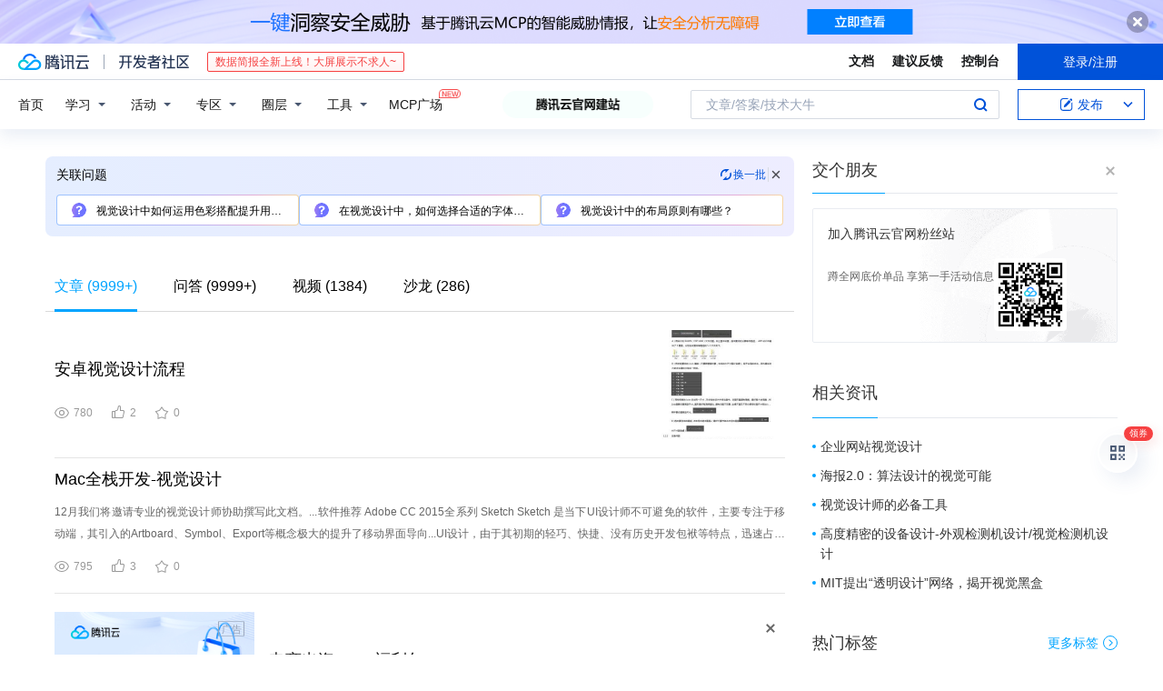

--- FILE ---
content_type: text/html; charset=utf-8
request_url: https://cloud.tencent.com/developer/information/%E8%A7%86%E8%A7%89%E8%AE%BE%E8%AE%A1
body_size: 53865
content:
<!DOCTYPE html><html munual-autotracker-init="" qct-pv-id="vI2JensxWa5aJdwkfY1Wn" qct-ip="18.227.49.71"><head><meta charSet="UTF-8"/><meta http-equiv="X-UA-Compatible" content="IE=edge,chrome=1"/><title>视觉设计 - 腾讯云开发者社区 - 腾讯云</title><meta name="keywords" content="视觉设计"/><meta name="subject" content="空类-空类-视觉设计"/><meta name="subjectTime" content="2018-10-08 12:00:00"/><meta name="description" content="?"/><meta name="viewport" content="width=device-width, initial-scale=1.0, maximum-scale=1, viewport-fit=cover"/><meta name="format-detection" content="telephone=no"/><meta name="articleSource" content="P"/><meta name="magicSource" content="N"/><link rel="canonical" href="https://cloud.tencent.com/developer/information/%E8%A7%86%E8%A7%89%E8%AE%BE%E8%AE%A1"/><link rel="stylesheet" href="//cloudcache.tencent-cloud.cn/open_proj/proj_qcloud_v2/gateway/portal/css/global-20209142343.css"/><link rel="stylesheet" href="//cloudcache.tencent-cloud.cn/qcloud/ui/community-pc/build/base/base-202507151730.css"/><link rel="stylesheet" href="//cloudcache.tencent-cloud.cn/qcloud/ui/cloud-community/build/base/base-202511051801.css"/><link rel="stylesheet" href="//cloudcache.tencent-cloud.cn/open_proj/proj_qcloud_v2/community-pc/build/AskDialog/AskDialog-202204021635.css?max_age=31536000"/><link rel="stylesheet" href="//cloudcache.tencent-cloud.cn/open_proj/proj_qcloud_v2/community-pc/build/AskDialog/AskDialog-202204021635.css?max_age=31536000"/><link rel="stylesheet" href="//cloudcache.tencent-cloud.cn/qcloud/ui/community-pc/build/Information/Information-202507151742.css"/><link rel="stylesheet" href="//cloudcache.tencent-cloud.cn/open_proj/proj_qcloud_v2/community/portal/css/markdown-201810241044.css?max_age=31536000"/><link rel="stylesheet" href="//cloudcache.tencent-cloud.cn/open_proj/proj_qcloud_v2/community-pc/build/Sitemap/Sitemap-201903051002.css?max_age=31536000"/><link rel="stylesheet" href="//cloudcache.tencent-cloud.cn/qcloud/draft-master/dist/draft-master-v2.1.26.d4s2ddo9sb.css?max_age=31536000"/><style media="screen">@supports (padding:max(0px)){.set-safe-area .com-main{bottom:calc(max(12px,constant(safe-area-inset-bottom)) + 50px);bottom:calc(max(12px,env(safe-area-inset-bottom)) + 50px)}.set-safe-area .com-main-simple-sec,.set-safe-area .com-main.without-tab-ft,.set-safe-area .com-main.without-ft{bottom:max(12px,constant(safe-area-inset-bottom));bottom:max(12px,env(safe-area-inset-bottom))}.set-safe-area .com-main-sec{bottom:max(12px,constant(safe-area-inset-bottom));bottom:max(12px,env(safe-area-inset-bottom))}.set-safe-area .com-m-footer,.set-safe-area .sa-fixed-btns{bottom:max(12px,constant(safe-area-inset-bottom));bottom:max(12px,env(safe-area-inset-bottom))}.set-safe-area .com-mobile-body{bottom:max(12px,constant(safe-area-inset-bottom));bottom:max(12px,env(safe-area-inset-bottom))}}@supports (padding:max(0px)){.set-safe-area .support-wrap,.set-safe-area div.body{bottom:max(12px,constant(safe-area-inset-bottom));bottom:max(12px,env(safe-area-inset-bottom))}.set-safe-area .com-responsive-no-ft div.body{bottom:max(12px,constant(safe-area-inset-bottom));bottom:max(12px,env(safe-area-inset-bottom))}}.doc-con .J-docShareModal{display: none;} .doc-con .J-docShareCopyTipModalMB{display: none} .with-focus+.com-main-simple-sec, .with-focus+.com-main,.with-focus+.com-body,.with-focus+.qa-body{top:100px} .qa-detail-ask-panel:after{display:none!important;} .sa-fixed-btns .c-btn-weak{background-color: #fff;} .qa-r-editor.draft-editor-host.rno-markdown{height: 290px;overflow-y:auto;} .uc-achievement{line-height:24px;margin-bottom:5px;white-space: initial;overflow:visible;text-overflow:initial} .uc-achievement .uc-achievement-icon{top:0;margin-top:0; .uc-hero+.com-body-main .com-tab .com-tab-item{margin-right: 28px;}</style></head><body style="position:initial"><div id="react-root" class=""><div class="com-mobile-layout pg-info-index com-responsive"><div class="cdc-header is-fixed"><div class="cdc-header__placeholder"></div><div class="cdc-header__inner"><div id="community-top-header-product-container" style="display:block"></div><div class="cdc-header__top"><div class="cdc-header__top-left"><a href="/?from=20060&amp;from_column=20060" target="_blank" class="cdc-header__top-logo"><i>腾讯云</i></a><div class="cdc-header__top-line"></div><a href="/developer" class="cdc-header__top-logo community"><i>开发者社区</i></a><div class="cdc-header__activity"><div id="cloud-header-product-container" style="display:block"></div></div></div><div class="cdc-header__top-operates"><a href="/document/product?from=20702&amp;from_column=20702" target="_blank" class="cdc-header__link">文档</a><a href="/voc/?from=20703&amp;from_column=20703" target="_blank" class="cdc-header__link">建议反馈</a><a href="https://console.cloud.tencent.com?from=20063&amp;from_column=20063" target="_blank" class="cdc-header__link" track-click="{&quot;areaId&quot;:102001,&quot;subAreaId&quot;:1}">控制台</a><div class="cdc-header__account"><div class="cdc-header__account-inner"><button class="cdc-btn cdc-header__account-btn cdc-btn--primary">登录/注册</button></div></div></div></div><div class="cdc-header__bottom"><div class="cdc-header__bottom-nav"><a href="/developer" class="cdc-header__bottom-home">首页</a><div class="cdc-header__nav-list"><div class="cdc-header__nav-item">学习</div><div class="cdc-header__nav-item">活动</div><div class="cdc-header__nav-item">专区</div><div class="cdc-header__nav-item">圈层</div><div class="cdc-header__nav-item">工具</div></div><div class="cdc-header__activity"><a class="cdc-header__activity-tit" href="/developer/mcp" target="_blank" style="position:relative">MCP广场<img src="https://qccommunity.qcloudimg.com/image/new.png" style="position:absolute;width:24px;top:-6px;right:-20px"/></a></div><div id="community-header-product-container" style="display:block"></div></div><div class="cdc-header__bottom-operates"><div class="cdc-header__search"><div class="cdc-search__wrap"><div class="cdc-search"><span class="cdc-search__text">文章/答案/技术大牛</span><button class="cdc-search__btn">搜索<i class="cdc-search__i search"></i></button></div><div class="cdc-search__dropdown"><div class="cdc-search__bar"><input type="text" class="cdc-search__bar-input" placeholder="文章/答案/技术大牛" value=""/><div class="cdc-search__bar-btns"><button class="cdc-search__btn">搜索<i class="cdc-search__i search"></i></button><button class="cdc-search__btn">关闭<i class="cdc-search__i clear"></i></button></div></div></div></div></div><div class="cdc-header__create"><span class="cdc-header__create-btn not-logged"><span class="cdc-svg-icon-con"><span class="cdc-svg-icon" style="line-height:1;color:#0052D9;width:16px;height:16px"><svg width="16" height="16" viewBox="0 0 16 16" fill="currentcolor" xmlns="http://www.w3.org/2000/svg"><path d="M14.2466 12.0145C14.1698 13.6258 12.8381 14.9131 11.2129 14.9131H11.1579H4.0927H4.03772C2.4125 14.9131 1.08014 13.6258 1.00334 12.0145H1V11.8668V4.07213V4.04627V3.89922H1.00334C1.08014 2.28732 2.4125 1 4.03772 1H9.6473V1.00069H10.0786L8.7688 2.10773H8.43888H7.7916H6.37904H4.03772C2.97234 2.10773 2.10445 2.9777 2.10445 4.04629V4.41869V4.4472V6.39498V11.4269V11.4309V11.8668C2.10445 12.9354 2.97234 13.8053 4.03772 13.8053H6.37904H8.87153H11.2129C12.2782 13.8053 13.1461 12.9355 13.1461 11.8668V11.466V11.454V9.5181V6.39364L14.2506 5.3051V11.8668V12.0145H14.2466ZM10.4324 7.15226L9.63146 7.99761C9.36577 8.2693 8.69326 8.95104 8.48066 9.17631C8.26726 9.40288 8.09039 9.58901 7.95061 9.73544C7.81079 9.88188 7.72667 9.96597 7.70083 9.98656C7.63321 10.0488 7.55703 10.1144 7.47022 10.1846C7.38412 10.2542 7.29404 10.3099 7.20063 10.3516C7.10722 10.4007 6.97072 10.459 6.79049 10.5305C6.61028 10.6001 6.42213 10.6676 6.22468 10.7339C6.02792 10.8002 5.84109 10.8571 5.66484 10.9061C5.48795 10.9538 5.3561 10.9863 5.2693 11.0009C5.08977 11.0214 4.96988 10.993 4.90956 10.9168C4.84931 10.8405 4.83276 10.7107 4.85924 10.5312C4.87315 10.4331 4.9043 10.292 4.95468 10.1078C5.00431 9.92297 5.05802 9.7315 5.11431 9.53341C5.1713 9.33526 5.22629 9.15179 5.27926 8.98484C5.33297 8.8179 5.37599 8.7026 5.40978 8.64032C5.44953 8.54357 5.49463 8.45413 5.54495 8.37399C5.59465 8.29379 5.66616 8.20503 5.75965 8.10766C5.79934 8.06588 5.89281 7.96649 6.03988 7.81018C6.18624 7.65311 6.80114 7.02774 7.02104 6.79783L7.75117 6.03524L8.56212 5.1899L10.6345 3.02466L12.5214 4.93874L10.4324 7.15226ZM13.816 3.58581C13.7166 3.68987 13.6272 3.78064 13.5483 3.85883C13.4694 3.93703 13.4006 4.0066 13.3423 4.06686C13.276 4.13643 13.2144 4.19738 13.1561 4.24903L11.2785 2.33569C11.3785 2.24025 11.4965 2.12565 11.6336 1.99115C11.7707 1.85668 11.8854 1.75061 11.9761 1.67242C12.0934 1.57708 12.2133 1.51013 12.3385 1.47109C12.4525 1.43529 12.5644 1.41805 12.6751 1.41876H12.7056C12.7665 1.42139 12.8268 1.42729 12.8851 1.43724C12.8838 1.4366 12.8811 1.43724 12.8798 1.4366C12.8811 1.4366 12.8838 1.4366 12.8851 1.43724C13.1376 1.48428 13.4019 1.62009 13.6265 1.83743C13.7511 1.95871 13.8524 2.09382 13.9259 2.23296C14.0346 2.43834 14.0863 2.65304 14.0763 2.8491C14.0763 2.87294 14.0783 2.89748 14.0783 2.92201C14.0783 3.03529 14.0571 3.14789 14.0154 3.26055C13.9737 3.37314 13.9067 3.48185 13.816 3.58581Z" fill="#0052D9"></path></svg></span></span>发布<span class="cdc-svg-icon-con cdc-header__create-btn-arrow"><span class="cdc-svg-icon" style="line-height:1;color:inherit;width:16px;height:16px"><svg width="16" height="16" viewBox="0 0 16 16" fill="currentcolor" xmlns="http://www.w3.org/2000/svg"><path d="M8.16377 4L9.57798 5.41421L14.5277 10.364L13.1135 11.7782L8.1638 6.829L3.21402 11.7782L1.7998 10.364L8.16377 4Z"></path></svg></span></span></span></div></div></div></div></div><div class="cdc-m-header is-fixed"><div class="cdc-m-header__placeholder"></div><div class="cdc-m-header__inner"><div class="cdc-m-header__main"><div class="cdc-m-header__trigger"></div><div class="cdc-m-header__logo"><i class="cdc-m-header__logo-icon"></i></div><div class="cdc-m-header__search"><i class="cdc-m-header__search-icon"></i></div><div class="cdc-m-header__operate"><span class="cdc-m-header__operate-icon"></span></div></div></div></div><div class="J-body com-body max-width com-mobile-body"><div class="com-3-layout"><div class="layout-main" qct-keywordId="14935" qct-area="关键词聚合页"><div><div class="c-tab-cross"><div class="c-tab-hd"><div class="c-tab-scroll"><ul class="c-tab-ctrl"><li class="c-tab-simple actived"><a href="/developer/information/%E8%A7%86%E8%A7%89%E8%AE%BE%E8%AE%A1-article"><span class="c-tab-tit">文章<span><span> (<!-- -->9999+<!-- -->)</span></span></span></a></li><li class="c-tab-simple"><a href="/developer/information/%E8%A7%86%E8%A7%89%E8%AE%BE%E8%AE%A1-ask"><span class="c-tab-tit">问答<span></span></span></a></li><li class="c-tab-simple"><a href="/developer/information/%E8%A7%86%E8%A7%89%E8%AE%BE%E8%AE%A1-video"><span class="c-tab-tit">视频<span></span></span></a></li><li class="c-tab-simple"><a href="/developer/information/%E8%A7%86%E8%A7%89%E8%AE%BE%E8%AE%A1-salon"><span class="c-tab-tit">沙龙<span></span></span></a></li></ul></div></div></div><div class="pg-info-content"><div class="com-article-panel-list rno-pad-hide" qct-area="相关文章" qct-exposure=""><div qct-click="" qct-exposure="" qct-trace-id="" qct-area="文章-1177782"><section class="com-article-panel" track-click="" track-exposure=""><div class="com-article-panel-body"><div class="com-article-panel-author"><span class="column-wrap"></span></div><h3 class="com-article-panel-title" style="text-overflow:ellipsis;overflow:hidden;white-space:nowrap"><a href="/developer/article/1177782?from=15425&amp;frompage=seopage" trackClick="{&quot;elementId&quot;:3}" target="_blank" hotrep="" class="">安卓视觉设计流程</a></h3><p class="com-article-panel-desc"><a href="/developer/article/1177782?from=15425&amp;frompage=seopage" trackClick="{&quot;elementId&quot;:4}" target="_blank" hotrep="" class=""></a></p><div class="com-operations com-article-panel-operations"><span class="com-opt-link"><i class="com-i-view"></i><span class="text">780</span></span><a href="javascript:;" trackClick="{&quot;elementId&quot;:7}" trackExposure="" hotrep="" class="com-opt-link"><i class="com-i-like"></i><span class="text">2</span></a><a href="javascript:;" trackClick="{&quot;elementId&quot;:8}" trackExposure="" hotrep="" class="com-opt-link"><i class="com-i-bookmark"></i><span class="text">0</span></a></div></div><div class="com-article-panel-object"><a href="/developer/article/1177782?from=15425&amp;frompage=seopage" trackClick="{&quot;elementId&quot;:6}" target="_blank" class="com-media-img" hotrep="" style="background-image:url(https://ask.qcloudimg.com/http-save/yehe-2183598/4fyoedig1v.jpeg?imageView2/2/w/320/h/7000)"></a></div></section></div><div qct-click="" qct-exposure="" qct-trace-id="" qct-area="文章-1405752"><section class="com-article-panel" track-click="" track-exposure=""><div class="com-article-panel-body"><div class="com-article-panel-author"><span class="column-wrap"></span></div><h3 class="com-article-panel-title" style="text-overflow:ellipsis;overflow:hidden;white-space:nowrap"><a href="/developer/article/1405752?from=15425&amp;frompage=seopage" trackClick="{&quot;elementId&quot;:3}" target="_blank" hotrep="" class="">Mac全栈开发-视觉设计</a></h3><p class="com-article-panel-desc"><a href="/developer/article/1405752?from=15425&amp;frompage=seopage" trackClick="{&quot;elementId&quot;:4}" target="_blank" hotrep="" class="">12月我们将邀请专业的视觉设计师协助撰写此文档。...软件推荐
Adobe CC 2015全系列
Sketch

Sketch 是当下UI设计师不可避免的软件，主要专注于移动端，其引入的Artboard、Symbol、Export等概念极大的提升了移动界面导向...UI设计，由于其初期的轻巧、快捷、没有历史开发包袱等特点，迅速占领了移动UI设计这一垂直领域的市场，撼动了Adobe在这里领域的地位。...这个页面 寻找适合自己的插件:)
新近版本的 Sketch 加入了Storyboard特性，对于原型图的产出提供了支持，同时你可以通过 Sketch 配套的移动应用 Mirror 在局域网络下实时预览你的设计在以真实屏幕上的显示效果...Sketch 是付费软件，也是Mac平台独占的优质软件，其优良的设计，便捷人性的操作和完善的操作流所带来的效率远远大于软件费用，墙裂推荐购买正版。</a></p><div class="com-operations com-article-panel-operations"><span class="com-opt-link"><i class="com-i-view"></i><span class="text">795</span></span><a href="javascript:;" trackClick="{&quot;elementId&quot;:7}" trackExposure="" hotrep="" class="com-opt-link"><i class="com-i-like"></i><span class="text">3</span></a><a href="javascript:;" trackClick="{&quot;elementId&quot;:8}" trackExposure="" hotrep="" class="com-opt-link"><i class="com-i-bookmark"></i><span class="text">0</span></a></div></div></section></div><li class="panel-cell"><div id="information-article-content-product-container" style="display:block"></div></li><div class="info-feedback-item"><div class="info-feedback-bar"><div class="info-feedback-cont"><div class="info-feedback-main">您找到你想要的搜索结果了吗？</div><div class="info-feedback-extra"><div class="info-feedback-btns"><div trackClick="{&quot;subAreaId&quot;:2,&quot;elementId&quot;:1}" trackExposure="{&quot;subAreaId&quot;:2,&quot;elementId&quot;:1}" class="info-feedback-btn"><i class="info-feedback-icon icon-smile"></i><span>是的</span></div><div class="info-feedback-btn"><i class="info-feedback-icon icon-sad"></i><span>没有找到</span></div></div></div></div></div></div><div qct-click="" qct-exposure="" qct-trace-id="" qct-area="文章-1341509"><section class="com-article-panel" track-click="" track-exposure=""><div class="com-article-panel-body"><div class="com-article-panel-author"><span class="column-wrap"></span></div><h3 class="com-article-panel-title" style="text-overflow:ellipsis;overflow:hidden;white-space:nowrap"><a href="/developer/article/1341509?from=15425&amp;frompage=seopage" trackClick="{&quot;elementId&quot;:3}" target="_blank" hotrep="" class="">UI 设计中的视觉无障碍设计</a></h3><p class="com-article-panel-desc"><a href="/developer/article/1341509?from=15425&amp;frompage=seopage" trackClick="{&quot;elementId&quot;:4}" target="_blank" hotrep="" class="">UI 设计中的视觉无障碍设计
                 2017-12-10 10:58              
我给博客改了主题色，从 这样的 改成了 这样的；然而我问小伙伴看看效果他却并没有发现改变...我们将人类这种通过三种颜色感知细胞对颜色的识别称为三色视觉。
双色视觉，三色视觉和四色视觉
 有些动物有更多的感受光线的细胞种类，比如鸟。...从进化的角度来想象色盲眼中的世界
所以，人类现在的三色视觉其实是从爬行类的四色视觉“进化”至哺乳类的双色视觉，随后基因突变再次形成灵长类的三色视觉的，其中黄绿色和绿色的感知是同一个基因突变产生，波长感知差异很小的两个部分...UI 设计中的视觉无障碍设计
作为三色视觉的程序员和设计师，刚刚我们想象了一把双色视觉的色盲世界，又被四色视觉的异人逼着看叶子的形状找草体验了一把当色盲的感觉。...推荐一些工具用来手工检查界面是否做到了无障碍设计
本文开头我们说到色盲模拟器并不能模拟色盲眼中的世界，但是我们却可以用这些模拟器来评估我们的 UI 设计是否能让色盲者无障碍地使用。</a></p><div class="com-operations com-article-panel-operations"><span class="com-opt-link"><i class="com-i-view"></i><span class="text">1.7K</span></span><a href="javascript:;" trackClick="{&quot;elementId&quot;:7}" trackExposure="" hotrep="" class="com-opt-link"><i class="com-i-like"></i><span class="text">2</span></a><a href="javascript:;" trackClick="{&quot;elementId&quot;:8}" trackExposure="" hotrep="" class="com-opt-link"><i class="com-i-bookmark"></i><span class="text">0</span></a></div></div><div class="com-article-panel-object"><a href="/developer/article/1341509?from=15425&amp;frompage=seopage" trackClick="{&quot;elementId&quot;:6}" target="_blank" class="com-media-img" hotrep="" style="background-image:url(https://ask.qcloudimg.com/http-save/yehe-3310939/67et1ow8w3.png?imageView2/2/w/320/h/7000)"></a></div></section></div><div qct-click="" qct-exposure="" qct-trace-id="" qct-area="文章-1632908"><section class="com-article-panel" track-click="" track-exposure=""><div class="com-article-panel-body"><div class="com-article-panel-author"><span class="column-wrap"></span></div><h3 class="com-article-panel-title" style="text-overflow:ellipsis;overflow:hidden;white-space:nowrap"><a href="/developer/article/1632908?from=15425&amp;frompage=seopage" trackClick="{&quot;elementId&quot;:3}" target="_blank" hotrep="" class="">新拟物风格，视觉垃圾or设计趋势？</a></h3><p class="com-article-panel-desc"><a href="/developer/article/1632908?from=15425&amp;frompage=seopage" trackClick="{&quot;elementId&quot;:4}" target="_blank" hotrep="" class="">作者观点颇为犀利，直接称Neumorphism为视觉垃圾。...对比度和视觉限制
Neumorphism风格设计师好像忘记了设计的基本原则，如何设计更好的对比，如何向用户证明，Neumorphism设计稿上的按钮都有很强的对比度和识别度。
?...如果你打算将界面做成Neumorphism风格，那所有人都会感谢你，色盲和视觉障碍用户会彻底将你的应用抛弃，而其它人在晴天的室外观看Neumorphism设计时，估计也想马上把这该死的应用卸载掉。...视觉垃圾（作者原话）
在看完所有的Neumorphism作品之后，很抱歉我真的对它们喜欢不起来。设计师在Neumorphism风格的设计中不会使用任何线条，分隔线，而仅仅是用阴影来表现层次感。...对残障人士极不友好
在2020年，我们作为设计师的一个重要任务，就是为残障人士，视觉障碍人士设计更易于使用的界面，消除现实与虚拟之间的界限，让用户沉浸在产品使用中而不会产生不必要的麻烦。</a></p><div class="com-operations com-article-panel-operations"><span class="com-opt-link"><i class="com-i-view"></i><span class="text">1.7K</span></span><a href="javascript:;" trackClick="{&quot;elementId&quot;:7}" trackExposure="" hotrep="" class="com-opt-link"><i class="com-i-like"></i><span class="text">2</span></a><a href="javascript:;" trackClick="{&quot;elementId&quot;:8}" trackExposure="" hotrep="" class="com-opt-link"><i class="com-i-bookmark"></i><span class="text">0</span></a></div></div></section></div><div qct-click="" qct-exposure="" qct-trace-id="" qct-area="文章-1154157"><section class="com-article-panel" track-click="" track-exposure=""><div class="com-article-panel-body"><div class="com-article-panel-author"><span class="column-wrap"></span></div><h3 class="com-article-panel-title" style="text-overflow:ellipsis;overflow:hidden;white-space:nowrap"><a href="/developer/article/1154157?from=15425&amp;frompage=seopage" trackClick="{&quot;elementId&quot;:3}" target="_blank" hotrep="" class="">从零开始的异视觉设计</a></h3><p class="com-article-panel-desc"><a href="/developer/article/1154157?from=15425&amp;frompage=seopage" trackClick="{&quot;elementId&quot;:4}" target="_blank" hotrep="" class="">所谓从零开始的异化视觉设计，是一种设计的思维方式，有时候我们会苦恼设计能力如何得到更多提升，此文或许能提供一些参考性的思路和设计方法。
?
从零到一
什么是从零到一？
?...从一个还只是信息框架层面到一个可以启动开发的视觉设计稿，我将这个过程称为从零到一。
举个栗子，说说楼主以前遇到这样一个需求，是个游戏分类的列表页，是需要左右滑动切换标签的，交互图如下：
?...将已有的视觉设计，通过打散布局和信息结果，并将他们通过更优的方式重组，再给一些轻微异化的样式，就能得到新的视觉稿。...通过产品的需求，和对设计的预期，不断尝试重组信息结构，找到合适的版式和视觉样式（注：为了确保自己生命安全 ㄟ( ▔ , ▔ )ㄏ，和不做无用功，该步骤一定要与交互同学、产品同学和技术同学多多沟通）。...这就是“从零”开始的设计方法，往往我们项目的周期会根据项目的紧急程度决定，所以总会有视觉设计周期不同的情况，然而用“从零”方法，是可以在有限的时间里，不断的从”零”到“一”，再又从“一”归“零”的信息归纳</a></p><div class="com-operations com-article-panel-operations"><span class="com-opt-link"><i class="com-i-view"></i><span class="text">769</span></span><a href="javascript:;" trackClick="{&quot;elementId&quot;:7}" trackExposure="" hotrep="" class="com-opt-link"><i class="com-i-like"></i><span class="text">7</span></a><a href="javascript:;" trackClick="{&quot;elementId&quot;:8}" trackExposure="" hotrep="" class="com-opt-link"><i class="com-i-bookmark"></i><span class="text">0</span></a></div></div></section></div><div qct-click="" qct-exposure="" qct-trace-id="" qct-area="文章-1047406"><section class="com-article-panel" track-click="" track-exposure=""><div class="com-article-panel-body"><div class="com-article-panel-author"><span class="column-wrap"></span></div><h3 class="com-article-panel-title" style="text-overflow:ellipsis;overflow:hidden;white-space:nowrap"><a href="/developer/article/1047406?from=15425&amp;frompage=seopage" trackClick="{&quot;elementId&quot;:3}" target="_blank" hotrep="" class="">视觉设计除了好看，更要走心</a></h3><p class="com-article-panel-desc"><a href="/developer/article/1047406?from=15425&amp;frompage=seopage" trackClick="{&quot;elementId&quot;:4}" target="_blank" hotrep="" class="">视觉设计是着力于视觉表现上来提高产品的用户体验。在概念上来说，这是非常简单的一件事，但是为什么我们不愿意在视觉设计上花那么多精力呢？然后谁应该在这个过程中参与进来？此外，我们应该从什么时候开始？...为什么视觉设计很重要
视觉设计的重要性源自方方面面。
最显而易见的是，视觉设计决定了用户在使用产品时对其产生的第一印象。研究表明，用户只需要 50ms即可对一个产品产生第一判断。...还有一个支持视觉设计重要性的现实原因：尽管做出一套糟糕的视觉设计可能是一个设计师在工作中犯的最不起眼的错误，然而这个错误却可能是最容易被人察觉的 。...视觉设计是一个很巨大的部分，我们称之为“个性设计”。...产品的个性将很大一部分影响该产品的视觉设计，然而从迭代和视觉设计都是一个非常花费精力的过程，一些精明的设计师将会节省在视觉设计这个过程中的产出直到产品开始有自己的框架结构。</a></p><div class="com-operations com-article-panel-operations"><span class="com-opt-link"><i class="com-i-view"></i><span class="text">1.3K</span></span><a href="javascript:;" trackClick="{&quot;elementId&quot;:7}" trackExposure="" hotrep="" class="com-opt-link"><i class="com-i-like"></i><span class="text">9</span></a><a href="javascript:;" trackClick="{&quot;elementId&quot;:8}" trackExposure="" hotrep="" class="com-opt-link"><i class="com-i-bookmark"></i><span class="text">0</span></a></div></div><div class="com-article-panel-object"><a href="/developer/article/1047406?from=15425&amp;frompage=seopage" trackClick="{&quot;elementId&quot;:6}" target="_blank" class="com-media-img" hotrep="" style="background-image:url(https://ask.qcloudimg.com/http-save/yehe-1296778/b2xvgpd3ni.jpeg?imageView2/2/w/320/h/7000)"></a></div></section></div><div qct-click="" qct-exposure="" qct-trace-id="" qct-area="文章-2409424"><section class="com-article-panel" track-click="" track-exposure=""><div class="com-article-panel-body"><div class="com-article-panel-author"><span class="column-wrap"></span></div><h3 class="com-article-panel-title" style="text-overflow:ellipsis;overflow:hidden;white-space:nowrap"><a href="/developer/article/2409424?from=15425&amp;frompage=seopage" trackClick="{&quot;elementId&quot;:3}" target="_blank" hotrep="" class="">仿生视觉：生物视觉模型在传感器设计中的应用</a></h3><p class="com-article-panel-desc"><a href="/developer/article/2409424?from=15425&amp;frompage=seopage" trackClick="{&quot;elementId&quot;:4}" target="_blank" hotrep="" class="">仿生视觉就是其中之一，通过模拟生物视觉系统的工作原理，设计出具有类似功能的传感器。...本文将介绍仿生视觉技术在传感器设计中的应用，详细探讨其部署过程，并结合实例和代码解释，帮助读者更好地理解和应用这一技术。Ⅰ、项目介绍①. 背景仿生视觉是指受生物视觉系统启发而设计的一种视觉系统。...因此，借鉴生物视觉系统的设计思想，可以帮助我们开发出更加智能、高效的传感器系统。在过去的几年里，仿生视觉技术在传感器设计领域取得了一些重要进展。...仿生视觉传感器设计在设计仿生视觉传感器时，需要经历以下步骤：传感器选择——》在选择传感器时，需根据应用场景和需求进行合适的选择。...生物学启发设计仿生视觉传感器将更加深入地借鉴生物视觉系统中的设计原理和机制，实现对生物视觉系统更加精细和深入的模拟。</a></p><div class="com-operations com-article-panel-operations"><span class="com-opt-link"><i class="com-i-view"></i><span class="text">844</span></span><a href="javascript:;" trackClick="{&quot;elementId&quot;:7}" trackExposure="" hotrep="" class="com-opt-link"><i class="com-i-like"></i><span class="text">1</span></a><a href="javascript:;" trackClick="{&quot;elementId&quot;:8}" trackExposure="" hotrep="" class="com-opt-link"><i class="com-i-bookmark"></i><span class="text">0</span></a></div></div></section></div><div qct-click="" qct-exposure="" qct-trace-id="" qct-area="文章-1083689"><section class="com-article-panel" track-click="" track-exposure=""><div class="com-article-panel-body"><div class="com-article-panel-author"><span class="column-wrap"></span></div><h3 class="com-article-panel-title" style="text-overflow:ellipsis;overflow:hidden;white-space:nowrap"><a href="/developer/article/1083689?from=15425&amp;frompage=seopage" trackClick="{&quot;elementId&quot;:3}" target="_blank" hotrep="" class="">视觉设计师需要懂的4个设计原理</a></h3><p class="com-article-panel-desc"><a href="/developer/article/1083689?from=15425&amp;frompage=seopage" trackClick="{&quot;elementId&quot;:4}" target="_blank" hotrep="" class="">靠激励自己成为一个更好设计师。
上周，我的一位读者发了一个问题：如何成为一个好的视觉设计师？
正如我在想如何回答这个问题一样。最近我决定自学普通话。当谈到学习新的语言时，你首先要从基础知识开始。...视觉设计是一种视觉语言。学习视觉设计与学习一门新的语言没有什么不同。
好的视觉设计师并不是天生的。他们是后天养成的。成为好的视觉设计师的关键是需要严谨的。如果你下意识地努力，你将会提升为视觉设计师。...这里有一些你应该掌握的基础知识，可以把你的视觉设计提升到一个新的高度。
原理1：回归基本类型
你可以通过查看他们的排版来告诉很多设计师。因为这个类型是设计的基础。...将字体配对可以大大改变设计的动态。
原理2：利用空间创造平衡
间距有助于在你的设计中建立垂直和水平运动。它是创建视觉层次和形成元素之间的关键因素。...然后让朋友看看你的设计。让他们圈出最多的元素。然后，让他们根据视觉重量对圆圈的元素进行编号。结果是你预期的吗？
做这个练习时，请注意以下几点：
目标网页的转化目标是什么？ 你如何优化以达到你的目标？</a></p><div class="com-operations com-article-panel-operations"><span class="com-opt-link"><i class="com-i-view"></i><span class="text">1.8K</span></span><a href="javascript:;" trackClick="{&quot;elementId&quot;:7}" trackExposure="" hotrep="" class="com-opt-link"><i class="com-i-like"></i><span class="text">5</span></a><a href="javascript:;" trackClick="{&quot;elementId&quot;:8}" trackExposure="" hotrep="" class="com-opt-link"><i class="com-i-bookmark"></i><span class="text">0</span></a></div></div><div class="com-article-panel-object"><a href="/developer/article/1083689?from=15425&amp;frompage=seopage" trackClick="{&quot;elementId&quot;:6}" target="_blank" class="com-media-img" hotrep="" style="background-image:url(https://ask.qcloudimg.com/http-save/yehe-1428418/0qes3t5p5l.png?imageView2/2/w/320/h/7000)"></a></div></section></div><div qct-click="" qct-exposure="" qct-trace-id="" qct-area="文章-2073653"><section class="com-article-panel" track-click="" track-exposure=""><div class="com-article-panel-body"><div class="com-article-panel-author"><span class="column-wrap"></span></div><h3 class="com-article-panel-title" style="text-overflow:ellipsis;overflow:hidden;white-space:nowrap"><a href="/developer/article/2073653?from=15425&amp;frompage=seopage" trackClick="{&quot;elementId&quot;:3}" target="_blank" hotrep="" class="">视觉调整－设计师 vs. 逻辑</a></h3><p class="com-article-panel-desc"><a href="/developer/article/2073653?from=15425&amp;frompage=seopage" trackClick="{&quot;elementId&quot;:4}" target="_blank" hotrep="" class="">toc
对齐＋视觉权重
颜色
规模
大写文字
对齐＋视觉权重
仅靠宽，高，以及坐标X，y值，电脑没法精确的指导物体的视觉重量。作为设计师我们需要对此进行一种叫做视觉调整的补偿。...就像我们所有的视觉调整一样，这个也很微妙，但是这些调整能够让设计看起来正确。这是一个微调的元素——上下增加了1px直到它感觉正确。...上面的大写文字远比旁边文字大，下面的小写文字调整到2倍才让其视觉上平衡。
除非设计上特意为了突出大写文字，大写文字需要减小大小，譬如16px到14px或者12px到11px。...一旦这变成工作流程的一部分，减小文字2px或者推动三角形10px来达到视觉正确需要时间，当这就造就了设计的像素完美。...电脑或者甚至是人工智能（AI）都无法理解一小块设计中的上下文环境，因此它们不能像设计师一样做出精确的视觉调整。等到电脑可以在孤立设计的上下文设计语言中做出理性的判断，我们才能在复杂设计中历它的判断。</a></p><div class="com-operations com-article-panel-operations"><span class="com-opt-link"><i class="com-i-view"></i><span class="text">757</span></span><a href="javascript:;" trackClick="{&quot;elementId&quot;:7}" trackExposure="" hotrep="" class="com-opt-link"><i class="com-i-like"></i><span class="text">1</span></a><a href="javascript:;" trackClick="{&quot;elementId&quot;:8}" trackExposure="" hotrep="" class="com-opt-link"><i class="com-i-bookmark"></i><span class="text">0</span></a></div></div><div class="com-article-panel-object"><a href="/developer/article/2073653?from=15425&amp;frompage=seopage" trackClick="{&quot;elementId&quot;:6}" target="_blank" class="com-media-img" hotrep="" style="background-image:url(https://ask.qcloudimg.com/http-save/yehe-4473169/53dac6b2ed30fff60b27410e637b4a48.jpeg?imageView2/2/w/320/h/7000)"></a></div></section></div><div qct-click="" qct-exposure="" qct-trace-id="" qct-area="文章-2216348"><section class="com-article-panel" track-click="" track-exposure=""><div class="com-article-panel-body"><div class="com-article-panel-author"><span class="column-wrap"></span></div><h3 class="com-article-panel-title" style="text-overflow:ellipsis;overflow:hidden;white-space:nowrap"><a href="/developer/article/2216348?from=15425&amp;frompage=seopage" trackClick="{&quot;elementId&quot;:3}" target="_blank" hotrep="" class="">腾讯云虚拟直播产品视觉设计探索</a></h3><p class="com-article-panel-desc"><a href="/developer/article/2216348?from=15425&amp;frompage=seopage" trackClick="{&quot;elementId&quot;:4}" target="_blank" hotrep="" class="">我们进行了一系列的设计探索，下面介绍一下我们是如何克服项目中的这类难点的。
2. 设计策略
虚拟直播产品的视觉该如何考虑呢？
在了解项目情况后，我们针对性的做了以下设计方向。...客户识别路径
首先是分析客户的识别路径，以制定不同阶段的设计目标；在视觉方面，影响客户感官的主要是应用场景的图文识别，以及体验Demo时候的视觉识别，最终要使客户对虚拟直播产品形成“专业”“前沿”的第一印象...登录界面
登录背景视觉确立后，登录的主要操作流程中登录框、loading等元素也延续风格进行设计，形成完整的视觉效果。

4....主播端&观众端界面效果
积累基础框架与规范组件，产品功能交互目前正在进行更全面的梳理，视觉设计后续也会进行迭代。




积累基础框架与规范组件，视觉设计后续也会进行迭代。

5....通过虚拟直播项目我们也进行了总结，以归此类技术产品售前售后的视觉体验设计探索方法：
1.</a></p><div class="com-operations com-article-panel-operations"><span class="com-opt-link"><i class="com-i-view"></i><span class="text">2.8K</span></span><a href="javascript:;" trackClick="{&quot;elementId&quot;:7}" trackExposure="" hotrep="" class="com-opt-link"><i class="com-i-like"></i><span class="text">2</span></a><a href="javascript:;" trackClick="{&quot;elementId&quot;:8}" trackExposure="" hotrep="" class="com-opt-link"><i class="com-i-bookmark"></i><span class="text">0</span></a></div></div><div class="com-article-panel-object"><a href="/developer/article/2216348?from=15425&amp;frompage=seopage" trackClick="{&quot;elementId&quot;:6}" target="_blank" class="com-media-img" hotrep="" style="background-image:url(https://developer.qcloudimg.com/http-save/yehe-4254818/7dae9e8b12aab0e067eb8c1faf06acf0.jpg?imageView2/2/w/320/h/7000)"></a></div></section></div><div qct-click="" qct-exposure="" qct-trace-id="" qct-area="文章-1665302"><section class="com-article-panel" track-click="" track-exposure=""><div class="com-article-panel-body"><div class="com-article-panel-author"><span class="column-wrap"></span></div><h3 class="com-article-panel-title" style="text-overflow:ellipsis;overflow:hidden;white-space:nowrap"><a href="/developer/article/1665302?from=15425&amp;frompage=seopage" trackClick="{&quot;elementId&quot;:3}" target="_blank" hotrep="" class="">你的设计作品！缺少视觉引导吗？</a></h3><p class="com-article-panel-desc"><a href="/developer/article/1665302?from=15425&amp;frompage=seopage" trackClick="{&quot;elementId&quot;:4}" target="_blank" hotrep="" class="">其中视觉引导对整个平面广告设计来说起着至关重要的引导作用。

?...视觉引导是指人眼观看事物时经过设计师有意识的引导过程，它是由人类的视觉观看特性所决定的，就是在一定的画面空间中视觉顺序的过程，它是各构成要素组合后对整体画面印象的反映。...在设计的处理上，表现在以强烈的形象与文字独自占据画面的视觉焦点，从而使平面广告设计的主题更为突出；另外在画面中文字、图形的聚散强烈比关系和特异的构成都会引起人们的关注，成为视觉的焦点；其次视觉的向心，离心的运动也是焦点视觉引导的具体表现...在视觉版式构图中加强特定视觉元素间的对立统一关系，以达到突出且具有动感的效果，使其成为画面中的视觉重点所在，也就是我们所说的视觉关注点。因此可知对比手法的设计目的在于建立视觉重点。

?...在平面广告设计中、各种视觉元素不断的作用于我们的感觉器官，由于形态和色彩的张力对视觉画面的刺激，引起视线的不断移动和变化、这种视觉移动顺序可以表现为多种形式，由于运动的整体形式不同，主旋律也不同、就有不同的序安排</a></p><div class="com-operations com-article-panel-operations"><span class="com-opt-link"><i class="com-i-view"></i><span class="text">1.7K</span></span><a href="javascript:;" trackClick="{&quot;elementId&quot;:7}" trackExposure="" hotrep="" class="com-opt-link"><i class="com-i-like"></i><span class="text">1</span></a><a href="javascript:;" trackClick="{&quot;elementId&quot;:8}" trackExposure="" hotrep="" class="com-opt-link"><i class="com-i-bookmark"></i><span class="text">0</span></a></div></div></section></div><div qct-click="" qct-exposure="" qct-trace-id="" qct-area="文章-1991117"><section class="com-article-panel" track-click="" track-exposure=""><div class="com-article-panel-body"><div class="com-article-panel-author"><span class="column-wrap"></span></div><h3 class="com-article-panel-title" style="text-overflow:ellipsis;overflow:hidden;white-space:nowrap"><a href="/developer/article/1991117?from=15425&amp;frompage=seopage" trackClick="{&quot;elementId&quot;:3}" target="_blank" hotrep="" class="">腾讯工业云平台视觉设计（上）</a></h3><p class="com-article-panel-desc"><a href="/developer/article/1991117?from=15425&amp;frompage=seopage" trackClick="{&quot;elementId&quot;:4}" target="_blank" hotrep="" class="">2.设计回溯
此次设计升级主要目的为基于1.0的视觉基础上探索工业云的设计方向和提升平台的整体视觉效果以及规范标准化落地。...设计分析
平台设计中，首先的设计重点是平台首页的视觉升级；首页的视觉重要性就像是两个人相识，和见面第一印象一样重要。那么关键因素也是要给对方留下深刻印象和特点。...情绪版
情绪版的目的是辅助展现最终视觉表达效果，帮助设计师找到合适的视觉演进方向。...视觉延伸与规范
作为平台的设计，很重要的一点便是考虑平台的视觉统一化设计，也是在主视觉完成后需要完善的重点内容。...3.视觉规范化
在视觉建立的过程中也要考虑到视觉规范化，也就是统一的视觉表达与规范的视觉语言呈现，在后续的设计协作以及设计复用时，提供有效的参考。</a></p><div class="com-operations com-article-panel-operations"><span class="com-opt-link"><i class="com-i-view"></i><span class="text">6.2K</span></span><a href="javascript:;" trackClick="{&quot;elementId&quot;:7}" trackExposure="" hotrep="" class="com-opt-link"><i class="com-i-like"></i><span class="text">4</span></a><a href="javascript:;" trackClick="{&quot;elementId&quot;:8}" trackExposure="" hotrep="" class="com-opt-link"><i class="com-i-bookmark"></i><span class="text">0</span></a></div></div><div class="com-article-panel-object"><a href="/developer/article/1991117?from=15425&amp;frompage=seopage" trackClick="{&quot;elementId&quot;:6}" target="_blank" class="com-media-img" hotrep="" style="background-image:url(https://ask.qcloudimg.com/http-save/4254818/eaa06cad972eb37bd61cf6490873e9c0.png?imageView2/2/w/320/h/7000)"></a></div></section></div><div qct-click="" qct-exposure="" qct-trace-id="" qct-area="文章-1081336"><section class="com-article-panel" track-click="" track-exposure=""><div class="com-article-panel-body"><div class="com-article-panel-author"><span class="column-wrap"></span></div><h3 class="com-article-panel-title" style="text-overflow:ellipsis;overflow:hidden;white-space:nowrap"><a href="/developer/article/1081336?from=15425&amp;frompage=seopage" trackClick="{&quot;elementId&quot;:3}" target="_blank" hotrep="" class="">8个视觉稿设计工具，页面视觉和实时交互就靠它们</a></h3><p class="com-article-panel-desc"><a href="/developer/article/1081336?from=15425&amp;frompage=seopage" trackClick="{&quot;elementId&quot;:4}" target="_blank" hotrep="" class="">对于视觉设计师、交互设计师来说，他们需要做的不仅仅是设计一张张静态的页面和独立的icon，他们需要将这些元素整体组合在一起，根据整体画面感和视觉体验来做出修改。...因此，一款快速、方便的视觉稿设计工具就显得尤为重要，通过这些工具，设计师可以真实地看到网站呈现的效果，并且可以传递至其他同事，还可以更加便利地与用户进行沟通交流，查看反馈。...1、Invisionapp
InVision 是一款强大的设计原型开发工具，可以帮助设计师和设计团队更加高效地做原型设计。...在制作原型设计的时候，InVision可以让你创建互动活动，上传设计文件并添加动画、手势等，便于和同事、用户交流，获取反馈。...在这里，你可以在主屏幕上轻松地测试iOS图标设计。
?
5、Webflow
Webflow无需编写代码，你可以直接在浏览器中完成网站的视觉和交互设计并实时预览，设计师可以随时修改。</a></p><div class="com-operations com-article-panel-operations"><span class="com-opt-link"><i class="com-i-view"></i><span class="text">1.8K</span></span><a href="javascript:;" trackClick="{&quot;elementId&quot;:7}" trackExposure="" hotrep="" class="com-opt-link"><i class="com-i-like"></i><span class="text">5</span></a><a href="javascript:;" trackClick="{&quot;elementId&quot;:8}" trackExposure="" hotrep="" class="com-opt-link"><i class="com-i-bookmark"></i><span class="text">0</span></a></div></div><div class="com-article-panel-object"><a href="/developer/article/1081336?from=15425&amp;frompage=seopage" trackClick="{&quot;elementId&quot;:6}" target="_blank" class="com-media-img" hotrep="" style="background-image:url(https://ask.qcloudimg.com/http-save/yehe-1428418/n55lzykh0a.jpeg?imageView2/2/w/320/h/7000)"></a></div></section></div><div qct-click="" qct-exposure="" qct-trace-id="" qct-area="文章-1009232"><section class="com-article-panel" track-click="" track-exposure=""><div class="com-article-panel-body"><div class="com-article-panel-author"><span class="column-wrap"></span></div><h3 class="com-article-panel-title" style="text-overflow:ellipsis;overflow:hidden;white-space:nowrap"><a href="/developer/article/1009232?from=15425&amp;frompage=seopage" trackClick="{&quot;elementId&quot;:3}" target="_blank" hotrep="" class="">前端与视觉设计需要交流的几点问题</a></h3><p class="com-article-panel-desc"><a href="/developer/article/1009232?from=15425&amp;frompage=seopage" trackClick="{&quot;elementId&quot;:4}" target="_blank" hotrep="" class="">在实际工作中，可能会由于设计师的经验不足，以及对前端技术的不了解，而产出一些对前端来说，无法实现，或者实现成本很高的视觉设计图。在这里罗列一下我所了解的各种视觉“不靠谱”的问题。...如果设计的时候，内容部分的边界结束的太突然，比如下图，硬生生的裁掉，就会造成内容和背景无法很好的融合在一起，视觉上太过突兀，生硬。
可能造成的结果：视觉体验差，很有可能返工。...问题2：按照平面设计的思路设计网页
问题描述：网页设计不同于平面设计，平面设计更多体现在视觉上，网页设计还需要考虑用户体验和交互，在设计上需要体现出哪些是内容，哪些仅仅是修饰。...而且得出的结果未必和视觉所想实现的一样
可能造成的结果：增加前端工作量，有返工的风险。
解决建议：视觉设计图上标示出宽高，间距，颜色值，透明度，圆角弧度等等所有细节。方便前端理解视觉想要实现的效果。...问题8：交互不完整，视觉设计遗漏
问题描述：设计师没有充分考虑到所有的交互效果。
可能造成的结果：开发完成之后追加交互，不必要的延长开发周期，有几率造成不能按时上线。</a></p><div class="com-operations com-article-panel-operations"><span class="com-opt-link"><i class="com-i-view"></i><span class="text">1.6K</span></span><a href="javascript:;" trackClick="{&quot;elementId&quot;:7}" trackExposure="" hotrep="" class="com-opt-link"><i class="com-i-like"></i><span class="text">8</span></a><a href="javascript:;" trackClick="{&quot;elementId&quot;:8}" trackExposure="" hotrep="" class="com-opt-link"><i class="com-i-bookmark"></i><span class="text">0</span></a></div></div><div class="com-article-panel-object"><a href="/developer/article/1009232?from=15425&amp;frompage=seopage" trackClick="{&quot;elementId&quot;:6}" target="_blank" class="com-media-img" hotrep="" style="background-image:url(https://ask.qcloudimg.com/http-save/yehe-438333/p0rad94yay.png?imageView2/2/w/320/h/7000)"></a></div></section></div><div qct-click="" qct-exposure="" qct-trace-id="" qct-area="文章-1178131"><section class="com-article-panel" track-click="" track-exposure=""><div class="com-article-panel-body"><div class="com-article-panel-author"><span class="column-wrap"></span></div><h3 class="com-article-panel-title" style="text-overflow:ellipsis;overflow:hidden;white-space:nowrap"><a href="/developer/article/1178131?from=15425&amp;frompage=seopage" trackClick="{&quot;elementId&quot;:3}" target="_blank" hotrep="" class="">关于交互动效视觉设计的些许笔记</a></h3><p class="com-article-panel-desc"><a href="/developer/article/1178131?from=15425&amp;frompage=seopage" trackClick="{&quot;elementId&quot;:4}" target="_blank" hotrep="" class="">例：下拉刷新（也是动效设计的一种设计模式）
    三个状态 ：1、开始下拉
                      2、下拉刷新的条件触发成功 正在刷新...3、下拉刷新完成 （下拉刷新效果去掉 同时出现新的内容）
    交互意义：让用户在下拉刷新时 不会焦虑


3、要有原型 
  静态原型、线框图、低保真原型——交互设计师
     可交互原型——动效设计师...动效设计 不是looks like 看起来像
而是how it works 它是如何工作的
放在浏览器／手机中时，是什么样的感觉


4、了解开发
设计之后给开发两份东西：展示稿（ae）和交互原型
dribbble...11、简单可交互软件 
快速实现交互流程  视觉、产品、交互设计师
keynote 例：andrew cohen
plxate studio 例：oliur
marvel 例：virgil pana
高保真原型的需求...：
效果吸引
非常逼真的交互
定制性非常强
根据实际工作选择工具


12、动态设计流程
交互设计——视觉设计·低保真原型——动态设计——可交互原型——标注——开发</a></p><div class="com-operations com-article-panel-operations"><span class="com-opt-link"><i class="com-i-view"></i><span class="text">814</span></span><a href="javascript:;" trackClick="{&quot;elementId&quot;:7}" trackExposure="" hotrep="" class="com-opt-link"><i class="com-i-like"></i><span class="text">3</span></a><a href="javascript:;" trackClick="{&quot;elementId&quot;:8}" trackExposure="" hotrep="" class="com-opt-link"><i class="com-i-bookmark"></i><span class="text">0</span></a></div></div><div class="com-article-panel-object"><a href="/developer/article/1178131?from=15425&amp;frompage=seopage" trackClick="{&quot;elementId&quot;:6}" target="_blank" class="com-media-img" hotrep="" style="background-image:url(https://ask.qcloudimg.com/http-save/yehe-2183598/a5ijfbthqx.jpeg?imageView2/2/w/320/h/7000)"></a></div></section></div><div qct-click="" qct-exposure="" qct-trace-id="" qct-area="文章-1861074"><section class="com-article-panel" track-click="" track-exposure=""><div class="com-article-panel-body"><div class="com-article-panel-author"><span class="column-wrap"></span></div><h3 class="com-article-panel-title" style="text-overflow:ellipsis;overflow:hidden;white-space:nowrap"><a href="/developer/article/1861074?from=15425&amp;frompage=seopage" trackClick="{&quot;elementId&quot;:3}" target="_blank" hotrep="" class="">双目视觉测距系统软硬件设计</a></h3><p class="com-article-panel-desc"><a href="/developer/article/1861074?from=15425&amp;frompage=seopage" trackClick="{&quot;elementId&quot;:4}" target="_blank" hotrep="" class="">双目视觉测距系统软硬件设计
1、 简介
随着计算机技术和光电技术的发展，机器视觉技术应运而生。...2、机器视觉应用与测量方法
随着计算机信号处理技术的不断发展，利用摄像机获取环境图像信息，从而实现对视觉信息的信息化处理成为了可能。...计算机视觉观测技术能够使计算机具备环境信息认知的能力，从而完成人眼所不能胜任的工作，大大扩展了视觉信息处理的广度和深度。...以计算机视觉理论基础，重点研究如何感知环境中物体的形状、位置、姿态、运动要素即为机器视觉。...5 、系统软硬件架构
在充分理解双目系统测距原理的基础来，设计系统软硬件架构。
5.1 、硬件架构
双目测距系统硬件由 CCD 摄像机、图像采集卡、计算机系统以及显示设备构成。</a></p><div class="com-operations com-article-panel-operations"><span class="com-opt-link"><i class="com-i-view"></i><span class="text">2.1K</span></span><a href="javascript:;" trackClick="{&quot;elementId&quot;:7}" trackExposure="" hotrep="" class="com-opt-link"><i class="com-i-like"></i><span class="text">2</span></a><a href="javascript:;" trackClick="{&quot;elementId&quot;:8}" trackExposure="" hotrep="" class="com-opt-link"><i class="com-i-bookmark"></i><span class="text">0</span></a></div></div><div class="com-article-panel-object"><a href="/developer/article/1861074?from=15425&amp;frompage=seopage" trackClick="{&quot;elementId&quot;:6}" target="_blank" class="com-media-img" hotrep="" style="background-image:url(https://ask.qcloudimg.com/http-save/yehe-8907256/1e274251ec62263ddba4aab4ca5c2c3c.png?imageView2/2/w/320/h/7000)"></a></div></section></div><div qct-click="" qct-exposure="" qct-trace-id="" qct-area="文章-1447075"><section class="com-article-panel" track-click="" track-exposure=""><div class="com-article-panel-body"><div class="com-article-panel-author"><span class="column-wrap"></span></div><h3 class="com-article-panel-title" style="text-overflow:ellipsis;overflow:hidden;white-space:nowrap"><a href="/developer/article/1447075?from=15425&amp;frompage=seopage" trackClick="{&quot;elementId&quot;:3}" target="_blank" hotrep="" class="">网页设计中如何利用配图进行视觉引导?</a></h3><p class="com-article-panel-desc"><a href="/developer/article/1447075?from=15425&amp;frompage=seopage" trackClick="{&quot;elementId&quot;:4}" target="_blank" hotrep="" class="">这次分享主要是总结网页设计中一些实用的配图技巧，让设计稿拥有更好的视觉引导，从而使大家快速解决工作中问题。...此案例不仅利用不同色块进行引导，而且还利用模特的动作造型动作作为视觉引导，用户的眼睛会随着左右放置的色块从左往右、由上至下进行跳跃式阅读，模特破格出画面的设计也让整个设计动起来，更为有趣。...（模特素材做破格出画面的设计，既活跃了画面氛围，亦更好的进行视觉引导）。
五. 配图的心理暗示
配图的内容总会给人产生不同的心理暗示，结合电影里蒙太奇手法，进行配图，能巧妙地做出能让客户过稿的设计。...设计之初，banner的城市与立交桥的视觉引导确实是比较巧妙，使用户更好地把视线移向内容信息，同时这样的素材搭配也非常符合题材。...最后希望大家通过这五点总结，能更好地运用到自己的作品中，快速满足日常商业工作中的视觉设计。
EN</a></p><div class="com-operations com-article-panel-operations"><span class="com-opt-link"><i class="com-i-view"></i><span class="text">1.3K</span></span><a href="javascript:;" trackClick="{&quot;elementId&quot;:7}" trackExposure="" hotrep="" class="com-opt-link"><i class="com-i-like"></i><span class="text">4</span></a><a href="javascript:;" trackClick="{&quot;elementId&quot;:8}" trackExposure="" hotrep="" class="com-opt-link"><i class="com-i-bookmark"></i><span class="text">0</span></a></div></div><div class="com-article-panel-object"><a href="/developer/article/1447075?from=15425&amp;frompage=seopage" trackClick="{&quot;elementId&quot;:6}" target="_blank" class="com-media-img" hotrep="" style="background-image:url(https://ask.qcloudimg.com/http-save/yehe-1730674/p8pc0esqa5.jpeg?imageView2/2/w/320/h/7000)"></a></div></section></div><div qct-click="" qct-exposure="" qct-trace-id="" qct-area="文章-1094500"><section class="com-article-panel" track-click="" track-exposure=""><div class="com-article-panel-body"><div class="com-article-panel-author"><span class="column-wrap"></span></div><h3 class="com-article-panel-title" style="text-overflow:ellipsis;overflow:hidden;white-space:nowrap"><a href="/developer/article/1094500?from=15425&amp;frompage=seopage" trackClick="{&quot;elementId&quot;:3}" target="_blank" hotrep="" class="">机器人视觉技术五大设计难题</a></h3><p class="com-article-panel-desc"><a href="/developer/article/1094500?from=15425&amp;frompage=seopage" trackClick="{&quot;elementId&quot;:4}" target="_blank" hotrep="" class="">机器人视觉使机器人具有视觉感知功能的系统，是机器人系统组成的重要部分之一。目前，广泛应用于电子、汽车、机械等工业部门和医学、军事领域。...对于机器人视觉技术的设计，存在以下几个难点：
　　一、打光的稳定性
　　工业视觉应用一般分成四大类：定位、测量、检测和识别，其中测量对光照的稳定性要求最高，因为光照只要发生10-20%的变化，测量结果将可能偏差出...1-2个像素，这不是软件的问题，这是光照变化，导致了图像上边缘位置发生了变化，即使再厉害的软件也解决不了问题，必须从系统设计的角度，排除环境光的干扰，同时要保证主动照明光源的发光稳定性。...此外有些标定，因为不方面使用标定板，也必须设计特殊的标定方法，因此标定不一定能通过软件中已有的标定算法全部解决。</a></p><div class="com-operations com-article-panel-operations"><span class="com-opt-link"><i class="com-i-view"></i><span class="text">1.2K</span></span><a href="javascript:;" trackClick="{&quot;elementId&quot;:7}" trackExposure="" hotrep="" class="com-opt-link"><i class="com-i-like"></i><span class="text">4</span></a><a href="javascript:;" trackClick="{&quot;elementId&quot;:8}" trackExposure="" hotrep="" class="com-opt-link"><i class="com-i-bookmark"></i><span class="text">0</span></a></div></div></section></div><div qct-click="" qct-exposure="" qct-trace-id="" qct-area="文章-2280822"><section class="com-article-panel" track-click="" track-exposure=""><div class="com-article-panel-body"><div class="com-article-panel-author"><span class="column-wrap"></span></div><h3 class="com-article-panel-title" style="text-overflow:ellipsis;overflow:hidden;white-space:nowrap"><a href="/developer/article/2280822?from=15425&amp;frompage=seopage" trackClick="{&quot;elementId&quot;:3}" target="_blank" hotrep="" class="">如何进行可视化大屏视觉设计？</a></h3><p class="com-article-panel-desc"><a href="/developer/article/2280822?from=15425&amp;frompage=seopage" trackClick="{&quot;elementId&quot;:4}" target="_blank" hotrep="" class="">其既能展示视觉设计后的数据之美，又能用设计语言将数据信息有效地传达。
本文就来看一下如何进行大屏数据可视化产品的设计。...在图5所示的大屏设计中，中间的人物就是主视觉并且有转动动效，这能进一步加强视觉效果。

图5
在主视觉即刻抓住观者的眼球之后，视觉焦点会逐步延伸到周围相关的数据信息。...假若大屏无法加入这样抢眼的视觉元素，那就把最重要的业务指标数据着重设计，在视觉上突出呈现。...很多时候设计大屏就像是在设计海报，需要有突出的主视觉元素、和谐的排版和构图，并且在视觉上要有冲击力，这样才能呈现出富有美感的数据可视化展示页面。
2....在产品的视觉设计中，情绪板是一种非常科学有效的设计方法，可以帮助设计师客观、理性地定义产品视觉设计的风格，从而使产品的设计更加贴近用户心智。
图7所示是情绪板定义设计风格的流程。</a></p><div class="com-operations com-article-panel-operations"><span class="com-opt-link"><i class="com-i-view"></i><span class="text">862</span></span><a href="javascript:;" trackClick="{&quot;elementId&quot;:7}" trackExposure="" hotrep="" class="com-opt-link"><i class="com-i-like"></i><span class="text">0</span></a><a href="javascript:;" trackClick="{&quot;elementId&quot;:8}" trackExposure="" hotrep="" class="com-opt-link"><i class="com-i-bookmark"></i><span class="text">0</span></a></div></div><div class="com-article-panel-object"><a href="/developer/article/2280822?from=15425&amp;frompage=seopage" trackClick="{&quot;elementId&quot;:6}" target="_blank" class="com-media-img" hotrep="" style="background-image:url(https://developer.qcloudimg.com/http-save/yehe-3927631/3a276458e1ed69203c22cd98c760d12c.jpg?imageView2/2/w/320/h/7000)"></a></div></section></div><div qct-click="" qct-exposure="" qct-trace-id="" qct-area="文章-1099836"><section class="com-article-panel" track-click="" track-exposure=""><div class="com-article-panel-body"><div class="com-article-panel-author"><span class="column-wrap"></span></div><h3 class="com-article-panel-title" style="text-overflow:ellipsis;overflow:hidden;white-space:nowrap"><a href="/developer/article/1099836?from=15425&amp;frompage=seopage" trackClick="{&quot;elementId&quot;:3}" target="_blank" hotrep="" class="">让机器预测平面设计作品的视觉焦点</a></h3><p class="com-article-panel-desc"><a href="/developer/article/1099836?from=15425&amp;frompage=seopage" trackClick="{&quot;elementId&quot;:4}" target="_blank" hotrep="" class="">这是一篇论文的解读，原文标题：
Learning Visual Importance for Graphic Designs and Data Visualizations
该论文解决了预测平面设计作品的视觉焦点这一问题...，帮助我们预测用户点击行为，或者评估平面设计作品的设计质量，下图是其训练结果与测试结果的对比图：
?...我比较关心这2个方面：
一、数据集：
训练集862组，设计图跟视觉焦点图各862张；
测试集216组。
大概有个1000组数据就可以做到此论文的预测结果，可以以此为参照，准备自己的训练数据集。...二、应用：
辅助设计：
        改变字体颜色，大小，位置，都会影响视觉焦点，集成到设计工具中，可以实时地告诉用户，设计图的焦点在哪里，达到辅助设计的目的。
?...设计+人工智能的文章推荐： 
设计+人工智能深度案例分析报告
DIY一个人工智能设计师_v0.0.1
人工智能设计师v0.0.2
人工智能设计师之智能排版v0.0.3
电影封面海报个性化推荐+人工智能设计师</a></p><div class="com-operations com-article-panel-operations"><span class="com-opt-link"><i class="com-i-view"></i><span class="text">1.5K</span></span><a href="javascript:;" trackClick="{&quot;elementId&quot;:7}" trackExposure="" hotrep="" class="com-opt-link"><i class="com-i-like"></i><span class="text">5</span></a><a href="javascript:;" trackClick="{&quot;elementId&quot;:8}" trackExposure="" hotrep="" class="com-opt-link"><i class="com-i-bookmark"></i><span class="text">0</span></a></div></div><div class="com-article-panel-object"><a href="/developer/article/1099836?from=15425&amp;frompage=seopage" trackClick="{&quot;elementId&quot;:6}" target="_blank" class="com-media-img" hotrep="" style="background-image:url(https://ask.qcloudimg.com/http-save/yehe-1628742/og68yl6ss5.jpeg?imageView2/2/w/320/h/7000)"></a></div></section></div></div><div class="c-loading c-loading-tip" style="cursor:pointer"><a href="javascript:;" class="loading-more">点击加载更多</a></div></div></div></div><div class="layout-side"><div class="com-2-section com-group-card" id="private-domain-aside"></div><section class="com-2-section theme2 info-side-news"><header class="com-2-section-hd"><h2 class="com-2-section-title without-icon"><span><em>相关</em>资讯</span></h2></header><div class="com-2-section-bd"><ul class="com-side-disorder-list theme2"><li><a href="/developer/news/287422?&amp;from=15431" target="_blank"><span class="com-side-disorder-text">企业网站视觉设计</span></a></li><li><a href="/developer/news/388967?&amp;from=15431" target="_blank"><span class="com-side-disorder-text">海报2.0：算法设计的视觉可能</span></a></li><li><a href="/developer/news/374460?&amp;from=15431" target="_blank"><span class="com-side-disorder-text">视觉设计师的必备工具</span></a></li><li><a href="/developer/news/662404?&amp;from=15431" target="_blank"><span class="com-side-disorder-text">高度精密的设备设计-外观检测机设计/视觉检测机设计</span></a></li><li><a href="/developer/news/150171?&amp;from=15431" target="_blank"><span class="com-side-disorder-text">MIT提出“透明设计”网络，揭开视觉黑盒</span></a></li></ul></div></section><section class="com-2-section theme2 info-side-tags"><header class="com-2-section-hd"><h2 class="com-2-section-title without-icon"><span><em>热门</em>标签</span></h2><div class="com-2-section-hd-extra"><a target="_blank" href="/developer/tags?from=15432" class="com-2-arrow-link">更多标签<i class="com-i-arrow-circle"></i></a></div></header><div class="com-2-section-bd"><ul class="com-tag-v2-list large in-side"><li><a href="/developer/tag/104?&amp;from=15432" target="_blank" class="com-tag-v2"><img src="https://main.qcloudimg.com/image/product/2000/32_32/blue.svg" alt="" class="com-tag-v2-icon"/>云服务器</a></li><li><a href="/developer/tag/100?&amp;from=15432" target="_blank" class="com-tag-v2"><img src="https://qcloudimg.tencent-cloud.cn/image/product/2163/32_32/blue.svg" alt="" class="com-tag-v2-icon"/>ICP备案</a></li><li><a href="/developer/tag/10373?&amp;from=15432" target="_blank" class="com-tag-v2"><img src="https://main.qcloudimg.com/image/product/2066/32_32/blue.svg" alt="" class="com-tag-v2-icon"/>实时音视频</a></li><li><a href="/developer/tag/110?&amp;from=15432" target="_blank" class="com-tag-v2"><img src="https://main.qcloudimg.com/image/product/2016/32_32/blue.svg" alt="" class="com-tag-v2-icon"/>对象存储</a></li><li><a href="/developer/tag/11267?&amp;from=15432" target="_blank" class="com-tag-v2"><img src="https://main.qcloudimg.com/image/product/2053/32_32/blue.svg" alt="" class="com-tag-v2-icon"/>即时通信 IM</a></li></ul></div></section><section class="com-2-panel info-side-activity side is-responsive"><header class="com-2-panel-hd"><h3 class="com-2-panel-title">活动推荐</h3></header><div class="com-2-panel-bd"><ul class="com-2-side-activities"></ul><header class="com-2-panel-subhd"><h3 class="com-2-panel-subtitle">运营活动</h3></header><div class="com-event-panel com-event-panel-l theme2 without-margin"><div class="com-event-panel-inner"><div class="com-event-panel-object"><a href="https://cloud.tencent.com/developer/article/2607991?from=15449" target="_blank"><img class="com-event-panel-img" alt="活动名称" src="https://developer.qcloudimg.com/operation/attachment/900005/20260106-22cdce7b.jpg?imageView2/2/w/516/h/7000"/></a><div class="com-event-panel-sign-wrap"><span class="com-event-panel-sign">广告</span><a href="javascript:;" class="com-event-panel-close">关闭</a></div></div></div></div></div></section></div></div></div><div class="cdc-footer J-footer com-2-footer"><div class="cdc-footer__inner"><div class="cdc-footer__main"><div class="cdc-footer__website"><ul class="cdc-footer__website-group"><li class="cdc-footer__website-column"><div class="cdc-footer__website-box"><h3 class="cdc-footer__website-title">社区</h3><ul class="cdc-footer__website-list"><li class="cdc-footer__website-item"><a href="/developer/column">技术文章</a></li><li class="cdc-footer__website-item"><a href="/developer/ask">技术问答</a></li><li class="cdc-footer__website-item"><a href="/developer/salon">技术沙龙</a></li><li class="cdc-footer__website-item"><a href="/developer/video">技术视频</a></li><li class="cdc-footer__website-item"><a href="/developer/learning">学习中心</a></li><li class="cdc-footer__website-item"><a href="/developer/techpedia">技术百科</a></li><li class="cdc-footer__website-item"><a href="/developer/zone/list">技术专区</a></li></ul></div></li><li class="cdc-footer__website-column"><div class="cdc-footer__website-box"><h3 class="cdc-footer__website-title">活动</h3><ul class="cdc-footer__website-list"><li class="cdc-footer__website-item"><a href="/developer/support-plan">自媒体同步曝光计划</a></li><li class="cdc-footer__website-item"><a href="/developer/support-plan-invitation">邀请作者入驻</a></li><li class="cdc-footer__website-item"><a href="/developer/article/1535830">自荐上首页</a></li><li class="cdc-footer__website-item"><a href="/developer/competition">技术竞赛</a></li></ul></div></li><li class="cdc-footer__website-column"><div class="cdc-footer__website-box"><h3 class="cdc-footer__website-title">圈层</h3><ul class="cdc-footer__website-list"><li class="cdc-footer__website-item"><a href="/tvp">腾讯云最具价值专家</a></li><li class="cdc-footer__website-item"><a href="/developer/program/tm">腾讯云架构师技术同盟</a></li><li class="cdc-footer__website-item"><a href="/developer/program/tci">腾讯云创作之星</a></li><li class="cdc-footer__website-item"><a href="/developer/program/tdp">腾讯云TDP</a></li></ul></div></li><li class="cdc-footer__website-column"><div class="cdc-footer__website-box"><h3 class="cdc-footer__website-title">关于</h3><ul class="cdc-footer__website-list"><li class="cdc-footer__website-item"><a rel="nofollow" href="/developer/article/1006434">社区规范</a></li><li class="cdc-footer__website-item"><a rel="nofollow" href="/developer/article/1006435">免责声明</a></li><li class="cdc-footer__website-item"><a rel="nofollow" href="mailto:cloudcommunity@tencent.com">联系我们</a></li><li class="cdc-footer__website-item"><a rel="nofollow" href="/developer/friendlink">友情链接</a></li><li class="cdc-footer__website-item"><a rel="nofollow" href="/developer/article/2537547">MCP广场开源版权声明</a></li></ul></div></li></ul></div><div class="cdc-footer__qr"><h3 class="cdc-footer__qr-title">腾讯云开发者</h3><div class="cdc-footer__qr-object"><img class="cdc-footer__qr-image" src="https://qcloudimg.tencent-cloud.cn/raw/a8907230cd5be483497c7e90b061b861.png" alt="扫码关注腾讯云开发者"/></div><div class="cdc-footer__qr-infos"><p class="cdc-footer__qr-info"><span class="cdc-footer__qr-text">扫码关注腾讯云开发者</span></p><p class="cdc-footer__qr-info"><span class="cdc-footer__qr-text">领取腾讯云代金券</span></p></div></div></div><div class="cdc-footer__recommend"><div class="cdc-footer__recommend-rows"><div class="cdc-footer__recommend-cell"><h3 class="cdc-footer__recommend-title">热门产品</h3><div class="cdc-footer__recommend-wrap"><ul class="cdc-footer__recommend-list"><li class="cdc-footer__recommend-item"><a class="com-2-footer-recommend-link" href="/product/domain?from=20064&amp;from_column=20064">域名注册</a></li><li class="cdc-footer__recommend-item"><a class="com-2-footer-recommend-link" href="/product/cvm?from=20064&amp;from_column=20064">云服务器</a></li><li class="cdc-footer__recommend-item"><a class="com-2-footer-recommend-link" href="/product/tbaas?from=20064&amp;from_column=20064">区块链服务</a></li><li class="cdc-footer__recommend-item"><a class="com-2-footer-recommend-link" href="/product/message-queue-catalog?from=20064&amp;from_column=20064">消息队列</a></li><li class="cdc-footer__recommend-item"><a class="com-2-footer-recommend-link" href="/product/ecdn?from=20064&amp;from_column=20064">网络加速</a></li><li class="cdc-footer__recommend-item"><a class="com-2-footer-recommend-link" href="/product/tencentdb-catalog?from=20064&amp;from_column=20064">云数据库</a></li><li class="cdc-footer__recommend-item"><a class="com-2-footer-recommend-link" href="/product/dns?from=20064&amp;from_column=20064">域名解析</a></li><li class="cdc-footer__recommend-item"><a class="com-2-footer-recommend-link" href="/product/cos?from=20064&amp;from_column=20064">云存储</a></li><li class="cdc-footer__recommend-item"><a class="com-2-footer-recommend-link" href="/product/css?from=20064&amp;from_column=20064">视频直播</a></li></ul></div></div><div class="cdc-footer__recommend-cell"><h3 class="cdc-footer__recommend-title">热门推荐</h3><div class="cdc-footer__recommend-wrap"><ul class="cdc-footer__recommend-list"><li class="cdc-footer__recommend-item"><a class="com-2-footer-recommend-link" href="/product/facerecognition?from=20064&amp;from_column=20064">人脸识别</a></li><li class="cdc-footer__recommend-item"><a class="com-2-footer-recommend-link" href="/product/tm?from=20064&amp;from_column=20064">腾讯会议</a></li><li class="cdc-footer__recommend-item"><a class="com-2-footer-recommend-link" href="/act/pro/enterprise2022?from=20064&amp;from_column=20064">企业云</a></li><li class="cdc-footer__recommend-item"><a class="com-2-footer-recommend-link" href="/product/cdn?from=20064&amp;from_column=20064">CDN加速</a></li><li class="cdc-footer__recommend-item"><a class="com-2-footer-recommend-link" href="/product/trtc?from=20064&amp;from_column=20064">视频通话</a></li><li class="cdc-footer__recommend-item"><a class="com-2-footer-recommend-link" href="/product/imagerecognition?from=20064&amp;from_column=20064">图像分析</a></li><li class="cdc-footer__recommend-item"><a class="com-2-footer-recommend-link" href="/product/cdb?from=20064&amp;from_column=20064">MySQL 数据库</a></li><li class="cdc-footer__recommend-item"><a class="com-2-footer-recommend-link" href="/product/ssl?from=20064&amp;from_column=20064">SSL 证书</a></li><li class="cdc-footer__recommend-item"><a class="com-2-footer-recommend-link" href="/product/asr?from=20064&amp;from_column=20064">语音识别</a></li></ul></div></div><div class="cdc-footer__recommend-cell"><h3 class="cdc-footer__recommend-title">更多推荐</h3><div class="cdc-footer__recommend-wrap"><ul class="cdc-footer__recommend-list"><li class="cdc-footer__recommend-item"><a class="com-2-footer-recommend-link" href="/solution/data_protection?from=20064&amp;from_column=20064">数据安全</a></li><li class="cdc-footer__recommend-item"><a class="com-2-footer-recommend-link" href="/product/clb?from=20064&amp;from_column=20064">负载均衡</a></li><li class="cdc-footer__recommend-item"><a class="com-2-footer-recommend-link" href="/product/sms?from=20064&amp;from_column=20064">短信</a></li><li class="cdc-footer__recommend-item"><a class="com-2-footer-recommend-link" href="/product/ocr?from=20064&amp;from_column=20064">文字识别</a></li><li class="cdc-footer__recommend-item"><a class="com-2-footer-recommend-link" href="/product/vod?from=20064&amp;from_column=20064">云点播</a></li><li class="cdc-footer__recommend-item"><a class="com-2-footer-recommend-link" href="/product/bigdata-class?from=20064&amp;from_column=20064">大数据</a></li><li class="cdc-footer__recommend-item"><a class="com-2-footer-recommend-link" href="/solution/la?from=20064&amp;from_column=20064">小程序开发</a></li><li class="cdc-footer__recommend-item"><a class="com-2-footer-recommend-link" href="/product/tcop?from=20064&amp;from_column=20064">网站监控</a></li><li class="cdc-footer__recommend-item"><a class="com-2-footer-recommend-link" href="/product/cdm?from=20064&amp;from_column=20064">数据迁移</a></li></ul></div></div></div></div><div class="cdc-footer__copyright"><div class="cdc-footer__copyright-text"><p>Copyright © 2013 - <!-- -->2026<!-- --> Tencent Cloud. All Rights Reserved. 腾讯云 版权所有<!-- --> </p><p style="line-height:22px;display:inline-flex;align-items:center"><a href="https://qcloudimg.tencent-cloud.cn/raw/986376a919726e0c35e96b311f54184d.jpg" target="_blank">深圳市腾讯计算机系统有限公司</a><span> ICP备案/许可证号：</span><a href="https://beian.miit.gov.cn/#/Integrated/index" target="_blank">粤B2-20090059 </a><img width="14" src="https://qcloudimg.tencent-cloud.cn/raw/eed02831a0e201b8d794c8282c40cf2e.png" style="margin-right:5px"/><a href="https://beian.mps.gov.cn/#/query/webSearch?code=44030502008569" target="_blank">粤公网安备44030502008569号</a></p><p><a href="https://qcloudimg.tencent-cloud.cn/raw/a2390663ee4a95ceeead8fdc34d4b207.jpg" target="_blank">腾讯云计算（北京）有限责任公司</a> 京ICP证150476号 | <!-- --> <a href="https://beian.miit.gov.cn/#/Integrated/index" target="_blank">京ICP备11018762号</a></p></div></div></div></div></div><div class="com-widget-global"><div style="position:relative;z-index:8088"><div class="com-widget-global2"><div class="com-widget-global2__btn code"><div class="com-widget-global2__btn-tag">领券</div></div><div class="com-widget-global2__btn top" style="visibility:hidden"></div></div></div></div><div id="dialog-root"></div><div id="rno-dialog-root" class="rno-modal-wrap"></div></div><script>window.isServerContext = false; window.isClientContext = true;</script><script>window.$serverTime = 1768868837248; window.$clientTime = 1768868837248;</script><script class="">window.$ua = {"browser":{"name":"Chrome","version":"131.0.0.0","major":"131"},"cpu":{},"device":{"vendor":"Apple","model":"Macintosh"},"engine":{"name":"Blink","version":"131.0.0.0"},"os":{"name":"Mac OS","version":"10.15.7"}};</script><script src="https://cloudcache.tencent-cloud.com/qcloud/main/scripts/release/common/vendors/babel/polyfill.6.26.min.js"></script><script src="https://cloudcache.tencent-cloud.com/qcloud/main/scripts/release/common/vendors/react/react.16.8.6.min.js"></script><script src="https://cloudcache.tencent-cloud.com/qcloud/main/scripts/release/common/vendors/react/react-dom.16.8.6.min.js"></script><script src="https://cloudcache.tencent-cloud.com/qcloud/main/scripts/release/common/vendors/jquery-3.2.1.min.js"></script><script src="//cloudcache.tencent-cloud.com/qcloud/developer/scripts/release/base.225e98f95c.js?max_age=31536000" crossorigin="anonymous"></script><script src="//cloudcache.tencent-cloud.com/qcloud/draft-master/dist/draft-master-v2.1.26.d4s2ddo9sb.js?max_age=31536000"></script><script src="https://cloud.tencent.com/qccomponent/login/api.js"></script><script src="//cloudcache.tencent-cloud.com/qcloud/main/scripts/release/common/deps/wechatJsSdk.js?version=1_0_1&amp;max_age=31536000"></script><script src="//cloudcache.tencent-cloud.com/qcloud/developer/scripts/release/common.bb101c97e6.js?max_age=31536000" crossorigin="anonymous"></script><script src="https://web.sdk.qcloud.com/player/tcplayer/release/v4.7.2/tcplayer.v4.7.2.min.js"></script><script src="//dscache.tencent-cloud.cn/ecache/qcstat/qcloud/qcloudStatApi.js"></script><script src="https://qccommunity.qcloudimg.com/common/exposure-plugin-4.1.15.min.js"></script><script src="https://qccommunity.qcloudimg.com/community-track/qcloud-community-track.min.js"></script><script src="https://dscache.tencent-cloud.com/sdk/dianshi-sdk/loader/umd/dianshi-sdk-loader.v0.0.18.js"></script><script src="//cloudcache.tencent-cloud.com/qcloud/developer/scripts/release/information/keyword.a42a45c930.js?max_age=31536000" crossorigin="anonymous"></script><script class="">
window.$render({"pageToRender":"keywordDetail","keyword":"视觉设计","keywordId":14935,"newsList":[{"content":"公司或企业的官方网站一般会承载着整个企业的产品、概况、发展、联系方式等信息，如何将众多信息融合放入一个舒适的页面里，使所有信息既能互相关联又能相辅相佐，共同搭配构成，是\u003Cem\u003E设计\u003C/em\u003E师该去创造的秩序。","mediaName":"会声会设","newsId":287422,"title":"企业网站\u003Cem\u003E视觉\u003C/em\u003E\u003Cem\u003E设计\u003C/em\u003E"},{"content":"印刷海报是贯穿了几个世纪的公共空间中\u003Cem\u003E视觉\u003C/em\u003E传播的主要媒介，如今正在经历根本性的转变。","mediaName":"陆俊毅_设计现场","newsId":388967,"title":"海报2.0：算法\u003Cem\u003E设计\u003C/em\u003E的\u003Cem\u003E视觉\u003C/em\u003E可能"},{"content":"你可以通过\u003Cem\u003E视觉\u003C/em\u003E化的界面学习计算机编程的基础知识，或者作为软件速写本以及专业化的生产工具。除了该领域的其他相关专有软件外，Processing为艺术家和\u003Cem\u003E设计\u003C/em\u003E师提供了一个新的选择。","mediaName":"想当然创意编程","newsId":374460,"title":"\u003Cem\u003E视觉\u003C/em\u003E\u003Cem\u003E设计\u003C/em\u003E师的必备工具"},{"content":"外观检测机，字面意思就是\u003Cem\u003E视觉\u003C/em\u003E检测设备利用机器\u003Cem\u003E视觉\u003C/em\u003E技术来检测产品外观质量，这是一种高度精密的设备\u003Cem\u003E设计\u003C/em\u003E，主要检测产品外观尺寸、缺陷、划痕、毛刺、瑕疵等。","mediaName":"白狐工业设计","newsId":662404,"title":"高度精密的设备\u003Cem\u003E设计\u003C/em\u003E-外观检测机\u003Cem\u003E设计\u003C/em\u003E/\u003Cem\u003E视觉\u003C/em\u003E检测机\u003Cem\u003E设计\u003C/em\u003E"},{"content":"MIT和普朗克航空系统公司的研究人员合作，提出了一类“透明\u003Cem\u003E设计\u003C/em\u003E网络”，在李飞飞等人提出的\u003Cem\u003E视觉\u003C/em\u003E理解数据库CLEVR上达到了99.1%的准确率，他们\u003Cem\u003E设计\u003C/em\u003E的模块使用注意力机制，缩小了现有\u003Cem\u003E视觉\u003C/em\u003E理解模型在性能和可解释性之间的差距","mediaName":"互联网新技术新应用动态","newsId":150171,"title":"MIT提出“透明\u003Cem\u003E设计\u003C/em\u003E”网络，揭开\u003Cem\u003E视觉\u003C/em\u003E黑盒"}],"operationInfo":{"buttonText":"","cover":"","intro":"","materialId":0,"title":"","url":""},"searchData":{"searchTab":"article","q":"视觉设计","currentPage":1,"pageSize":20,"list":[{"_id":"1177782","_score":25.147799,"_source":{"articleId":1177782,"columnId":[4617],"longtailTag":"","tagIds":[17430],"title":"安卓视觉设计流程","uid":2183598},"highlight":{"longtailTag":[],"plain":[],"title":["安卓\u003Cem\u003E视觉\u003C/em\u003E\u003Cem\u003E设计\u003C/em\u003E流程"]},"articleId":1177782,"columnId":[4617],"longtailTag":"","tagIds":[17430],"title":"安卓视觉设计流程","uid":2183598,"article":{"id":1177782,"articleId":1177782,"title":"安卓视觉设计流程","content":"","plain":"","brief":"","summary":"?","abstract":"?","posterSummary":"","description":"","picture":"https://ask.qcloudimg.com/http-save/yehe-2183598/4fyoedig1v.jpeg","coverImageUrl":"https://ask.qcloudimg.com/http-save/yehe-2183598/4fyoedig1v.jpeg","sourceType":99,"sourceDetail":{"author":"","link":""},"channelType":4,"channelDetail":{"alias":"UXMystery","author":"","authorName":"","link":"","nickName":"设计谜","originPublishTime":0,"originalTime":"2017-01-26","source":"wechat","sourceUrl":"http://mp.weixin.qq.com/s?__biz=MzI3NzQxMjA5Nw==&mid=2247484154&idx=1&sn=be0a0cdc54bad1abe8b949ed042e3505&chksm=eb67e294dc106b827746a2823196e6470cffeb8559ed811956590f61258c7888997a1fba58f1&scene=27#wechat_redirect","userName":"gh_757f718f97ae"},"authorId":2183598,"columnId":4617,"columnIds":[],"writeTime":1533520619,"updateTime":1533520619,"viewCount":780,"likeCount":2,"commentCount":0,"favorCount":0,"weight":0,"status":2,"draftId":0,"tagIds":[],"isCommentEnable":true,"highQuality":false,"skipAds":false,"showAds":false,"focusRead":false,"publishTime":null,"editTime":null,"isCloseTextLink":false,"author":{"id":2183598,"name":"宇相","label":"理论坞 开发者","avatar":"https://developer.qcloudimg.com/http-save/10011/c42f553899fa07e626be59d1258141f8.jpg","province":"1001","city":"","company":"保密","title":"交互设计师","school":"","major":"","homePage":"https://www.yuque.com/frost","region":1,"jobType":1,"graduationDate":"","education":0,"specialityIds":[10539,10151,10244,10620,10216],"specialities":[],"gender":1,"trade":"website_new","growthLevel":0,"isProfessionVerified":false,"status":1,"createTime":"2018-05-15 20:49:27","skipAds":false},"tags":[{"tagId":17430,"tagName":"视觉设计","id":17430,"name":"视觉设计"}],"column":{"id":4617,"name":"理论坞","desc":"“我们处于信息时代，所以我们必须了解这个时代的定律，并且把这些定律作为我们的行动指南。”——吴军","icon":"https://ask.qcloudimg.com/http-save/yehe-2183598/3b3c36666df999178d5499745ab17c63.png","background":"https://imgcache.qq.com/qcloud/developer/images/release/column-bgs/5.svg","status":2,"creatorId":2183598,"memberCount":1,"articleCount":180,"followCount":41,"createdTime":1532499901}}},{"_id":"1405752","_score":23.877146,"_source":{"articleId":1405752,"columnId":[75443],"longtailTag":"","tagIds":[11724,15234,16051,16268,16638],"title":"Mac全栈开发-视觉设计","uid":1065635},"highlight":{"longtailTag":[],"plain":["12月我们将邀请专业的\u003Cem\u003E视觉\u003C/em\u003E\u003Cem\u003E设计\u003C/em\u003E师协助撰写此文档。","软件推荐\nAdobe CC 2015全系列\nSketch\n\nSketch 是当下UI\u003Cem\u003E设计\u003C/em\u003E师不可避免的软件，主要专注于移动端，其引入的Artboard、Symbol、Export等概念极大的提升了移动界面导向","UI\u003Cem\u003E设计\u003C/em\u003E，由于其初期的轻巧、快捷、没有历史开发包袱等特点，迅速占领了移动UI\u003Cem\u003E设计\u003C/em\u003E这一垂直领域的市场，撼动了Adobe在这里领域的地位。","这个页面 寻找适合自己的插件:)\n新近版本的 Sketch 加入了Storyboard特性，对于原型图的产出提供了支持，同时你可以通过 Sketch 配套的移动应用 Mirror 在局域网络下实时预览你的\u003Cem\u003E设计\u003C/em\u003E在以真实屏幕上的显示效果","Sketch 是付费软件，也是Mac平台独占的优质软件，其优良的\u003Cem\u003E设计\u003C/em\u003E，便捷人性的操作和完善的操作流所带来的效率远远大于软件费用，墙裂推荐购买正版。"],"title":["Mac全栈开发-\u003Cem\u003E视觉\u003C/em\u003E\u003Cem\u003E设计\u003C/em\u003E"]},"articleId":1405752,"columnId":[75443],"longtailTag":"","tagIds":[11724,15234,16051,16268,16638],"title":"Mac全栈开发-视觉设计","uid":1065635,"article":{"id":1405752,"articleId":1405752,"title":"Mac全栈开发-视觉设计","content":"","plain":"","brief":"","summary":"12月我们将邀请专业的视觉设计师协助撰写此文档。...软件推荐\nAdobe CC 2015全系列\nSketch\n\nSketch 是当下UI设计师不可避免的软件，主要专注于移动端，其引入的Artboard、Symbol、Export等概念极大的提升了移动界面导向...UI设计，由于其初期的轻巧、快捷、没有历史开发包袱等特点，迅速占领了移动UI设计这一垂直领域的市场，撼动了Adobe在这里领域的地位。...这个页面 寻找适合自己的插件:)\n新近版本的 Sketch 加入了Storyboard特性，对于原型图的产出提供了支持，同时你可以通过 Sketch 配套的移动应用 Mirror 在局域网络下实时预览你的设计在以真实屏幕上的显示效果...Sketch 是付费软件，也是Mac平台独占的优质软件，其优良的设计，便捷人性的操作和完善的操作流所带来的效率远远大于软件费用，墙裂推荐购买正版。","abstract":"Sketch 是当下UI设计师不可避免的软件，主要专注于移动端，其引入的Artboard、Symbol、Export等概念极大的提升了移动界面导向UI设计，由于...","posterSummary":"Sketch 是当下UI设计师不可避免的软件，主要专注于移动端，其引入的Artboard、Symbol、Export等概念极大的提升了移动界面导向UI设计，由于其初期的轻巧、快捷、没有历史开发包袱等特点，迅速占领了移动UI设计这一垂直领域的市场，撼动了Adobe在这里领域的地位。新版本的Photoshop等软件也加入了众多 Sketch 的类似特性，其影响力可见一斑。","description":"Mac全栈开发-视觉设计。12月我们将邀请专业的视觉设计师协助撰写此文档。Sketch 是当下UI设计师不可避免的软件，主要专注于移动端，其引入的Artboard、Symbol、Export等概念极大的提升了移动界面导向UI设计，由于其初期的轻巧、快捷、没有历史开发包袱等特点，迅速占领了移动UI设计这一垂直领域的市场，撼动了Adobe在这里领域的地位。新版本的Photoshop等软件也加入了众多 Sketch 的类似特性，其影响力可见一斑。","picture":"","coverImageUrl":"","sourceType":99,"sourceDetail":{"author":"","link":""},"channelType":2,"channelDetail":{"alias":"","author":"","authorName":"","link":"","nickName":"","originPublishTime":0,"originalTime":"14, 2017","source":"imemm","sourceUrl":"http://www.imemm.com/index.php/archives/29/","userName":""},"authorId":1065635,"columnId":75443,"columnIds":[],"writeTime":1553139514,"updateTime":1553139514,"viewCount":795,"likeCount":3,"commentCount":0,"favorCount":0,"weight":0,"status":2,"draftId":0,"tagIds":[],"isCommentEnable":true,"highQuality":false,"skipAds":false,"showAds":false,"focusRead":false,"publishTime":null,"editTime":null,"isCloseTextLink":false,"author":{"id":1065635,"name":"用户1065635","label":"","avatar":"https://ask.qcloudimg.com/avatar/1065635/s241a4c7yn.png","province":"","city":"","company":"","title":"","school":"","major":"","homePage":"","region":1,"jobType":1,"graduationDate":"","education":0,"specialityIds":[],"specialities":[],"gender":1,"trade":"website_new","growthLevel":0,"isProfessionVerified":false,"status":1,"createTime":"2017-10-27 19:12:59","skipAds":false},"tags":[{"tagId":11724,"tagName":"adobe","id":11724,"name":"adobe"},{"tagId":15234,"tagName":"photoshop","id":15234,"name":"photoshop"},{"tagId":16051,"tagName":"sketch","id":16051,"name":"sketch"},{"tagId":16268,"tagName":"storyboard","id":16268,"name":"storyboard"},{"tagId":16638,"tagName":"ui","id":16638,"name":"ui"}],"column":{"id":75443,"name":"前端社区","desc":"","icon":"https://imgcache.qq.com/qcloud/developer/images/release/column-icons/18.png","background":"","status":2,"creatorId":1065635,"memberCount":1,"articleCount":66,"followCount":15,"createdTime":1552913023}}},{"_id":"1341509","_score":23.747166,"_source":{"articleId":1341509,"columnId":[71200],"longtailTag":"","tagIds":[10799,10620,10205],"title":"UI 设计中的视觉无障碍设计","uid":3310939},"highlight":{"longtailTag":[],"plain":["UI \u003Cem\u003E设计\u003C/em\u003E中的\u003Cem\u003E视觉\u003C/em\u003E无障碍\u003Cem\u003E设计\u003C/em\u003E\n                 2017-12-10 10:58              \n我给博客改了主题色，从 这样的 改成了 这样的；然而我问小伙伴看看效果他却并没有发现改变","我们将人类这种通过三种颜色感知细胞对颜色的识别称为三色\u003Cem\u003E视觉\u003C/em\u003E。\n双色\u003Cem\u003E视觉\u003C/em\u003E，三色\u003Cem\u003E视觉\u003C/em\u003E和四色\u003Cem\u003E视觉\u003C/em\u003E\n 有些动物有更多的感受光线的细胞种类，比如鸟。","从进化的角度来想象色盲眼中的世界\n所以，人类现在的三色\u003Cem\u003E视觉\u003C/em\u003E其实是从爬行类的四色\u003Cem\u003E视觉\u003C/em\u003E“进化”至哺乳类的双色\u003Cem\u003E视觉\u003C/em\u003E，随后基因突变再次形成灵长类的三色\u003Cem\u003E视觉\u003C/em\u003E的，其中黄绿色和绿色的感知是同一个基因突变产生，波长感知差异很小的两个部分","UI \u003Cem\u003E设计\u003C/em\u003E中的\u003Cem\u003E视觉\u003C/em\u003E无障碍\u003Cem\u003E设计\u003C/em\u003E\n作为三色\u003Cem\u003E视觉\u003C/em\u003E的程序员和\u003Cem\u003E设计\u003C/em\u003E师，刚刚我们想象了一把双色\u003Cem\u003E视觉\u003C/em\u003E的色盲世界，又被四色\u003Cem\u003E视觉\u003C/em\u003E的异人逼着看叶子的形状找草体验了一把当色盲的感觉。","推荐一些工具用来手工检查界面是否做到了无障碍\u003Cem\u003E设计\u003C/em\u003E\n本文开头我们说到色盲模拟器并不能模拟色盲眼中的世界，但是我们却可以用这些模拟器来评估我们的 UI \u003Cem\u003E设计\u003C/em\u003E是否能让色盲者无障碍地使用。"],"title":["UI \u003Cem\u003E设计\u003C/em\u003E中的\u003Cem\u003E视觉\u003C/em\u003E无障碍\u003Cem\u003E设计\u003C/em\u003E"]},"articleId":1341509,"columnId":[71200],"longtailTag":"","tagIds":[10799,10620,10205],"title":"UI 设计中的视觉无障碍设计","uid":3310939,"article":{"id":1341509,"articleId":1341509,"title":"UI 设计中的视觉无障碍设计","content":"","plain":"","brief":"","summary":"UI 设计中的视觉无障碍设计\n                 2017-12-10 10:58              \n我给博客改了主题色，从 这样的 改成了 这样的；然而我问小伙伴看看效果他却并没有发现改变...我们将人类这种通过三种颜色感知细胞对颜色的识别称为三色视觉。\n双色视觉，三色视觉和四色视觉\n 有些动物有更多的感受光线的细胞种类，比如鸟。...从进化的角度来想象色盲眼中的世界\n所以，人类现在的三色视觉其实是从爬行类的四色视觉“进化”至哺乳类的双色视觉，随后基因突变再次形成灵长类的三色视觉的，其中黄绿色和绿色的感知是同一个基因突变产生，波长感知差异很小的两个部分...UI 设计中的视觉无障碍设计\n作为三色视觉的程序员和设计师，刚刚我们想象了一把双色视觉的色盲世界，又被四色视觉的异人逼着看叶子的形状找草体验了一把当色盲的感觉。...推荐一些工具用来手工检查界面是否做到了无障碍设计\n本文开头我们说到色盲模拟器并不能模拟色盲眼中的世界，但是我们却可以用这些模拟器来评估我们的 UI 设计是否能让色盲者无障碍地使用。","abstract":"                 2017-12-10 10:58              ","posterSummary":"","description":"于是，其实红色和绿色之间的差异本没有那幺大，只是因为人类在黄绿色和绿色波长部分出现了两种视锥细胞，于是就把颜色的感知拉得那幺大了。但是我们可以尽量照顾到红绿色盲人群，因为这在色盲人种的比例是最高的，剩余的人群占比非常低，我们将考虑用非颜色元素来实现无障碍设计。本文开头我们说到色盲模拟器并不能模拟色盲眼中的世界，但是我们却可以用这些模拟器来评估我们的 UI 设计是否能让色盲者无障碍地使用。","picture":"https://ask.qcloudimg.com/http-save/yehe-3310939/67et1ow8w3.png","coverImageUrl":"https://ask.qcloudimg.com/http-save/yehe-3310939/67et1ow8w3.png","sourceType":99,"sourceDetail":{"author":"","link":""},"channelType":2,"channelDetail":{"alias":"","author":"","authorName":"","link":"","nickName":"","originPublishTime":0,"originalTime":"2017-12-10 10:58","source":"walterlv","sourceUrl":"https://walterlv.com//post/ui-design-for-color-blindness.html","userName":""},"authorId":3310939,"columnId":71200,"columnIds":[],"writeTime":1537253819,"updateTime":1537253819,"viewCount":1714,"likeCount":2,"commentCount":0,"favorCount":0,"weight":0,"status":2,"draftId":0,"tagIds":[],"isCommentEnable":true,"highQuality":false,"skipAds":false,"showAds":false,"focusRead":false,"publishTime":null,"editTime":null,"isCloseTextLink":false,"author":{"id":3310939,"name":"walterlv","label":"Windows 10 App Developer","avatar":"https://ask.qcloudimg.com/avatar/3310939/zwbz2dczjd.png","province":"1213","city":"1214","company":"","title":"","school":"","major":"","homePage":"https://walterlv.com/","region":1,"jobType":1,"graduationDate":"","education":0,"specialityIds":[10180,10620,10261,10205,10260],"specialities":[],"gender":1,"trade":"","growthLevel":0,"isProfessionVerified":false,"status":1,"createTime":"2018-09-10 13:05:43","skipAds":false},"tags":[{"tagId":10799,"tagName":"安全","id":10799,"name":"安全"},{"tagId":10620,"tagName":"http","id":10620,"name":"http"},{"tagId":10205,"tagName":"html","id":10205,"name":"html"}],"column":{"id":71200,"name":"walterlv - 吕毅的博客","desc":"Windows 10 应用开发 - UWP / WPF / .NET Core","icon":"https://ask.qcloudimg.com/column-icons/71200/3310939/ia9221hlm7.png","background":"","status":2,"creatorId":3310939,"memberCount":2,"articleCount":650,"followCount":46,"createdTime":1536556503}}},{"_id":"1632908","_score":22.904001,"_source":{"articleId":1632908,"columnId":[77337],"longtailTag":"","tagIds":[16638,17423],"title":" 新拟物风格，视觉垃圾or设计趋势？","uid":5009027},"highlight":{"longtailTag":[],"plain":["作者观点颇为犀利，直接称Neumorphism为\u003Cem\u003E视觉\u003C/em\u003E垃圾。","对比度和\u003Cem\u003E视觉\u003C/em\u003E限制\nNeumorphism风格\u003Cem\u003E设计\u003C/em\u003E师好像忘记了\u003Cem\u003E设计\u003C/em\u003E的基本原则，如何\u003Cem\u003E设计\u003C/em\u003E更好的对比，如何向用户证明，Neumorphism\u003Cem\u003E设计\u003C/em\u003E稿上的按钮都有很强的对比度和识别度。\n?","如果你打算将界面做成Neumorphism风格，那所有人都会感谢你，色盲和\u003Cem\u003E视觉\u003C/em\u003E障碍用户会彻底将你的应用抛弃，而其它人在晴天的室外观看Neumorphism\u003Cem\u003E设计\u003C/em\u003E时，估计也想马上把这该死的应用卸载掉。","\u003Cem\u003E视觉\u003C/em\u003E垃圾（作者原话）\n在看完所有的Neumorphism作品之后，很抱歉我真的对它们喜欢不起来。\u003Cem\u003E设计\u003C/em\u003E师在Neumorphism风格的\u003Cem\u003E设计\u003C/em\u003E中不会使用任何线条，分隔线，而仅仅是用阴影来表现层次感。","对残障人士极不友好\n在2020年，我们作为\u003Cem\u003E设计\u003C/em\u003E师的一个重要任务，就是为残障人士，\u003Cem\u003E视觉\u003C/em\u003E障碍人士\u003Cem\u003E设计\u003C/em\u003E更易于使用的界面，消除现实与虚拟之间的界限，让用户沉浸在产品使用中而不会产生不必要的麻烦。"],"title":["新拟物风格，\u003Cem\u003E视觉\u003C/em\u003E垃圾or\u003Cem\u003E设计\u003C/em\u003E趋势？"]},"articleId":1632908,"columnId":[77337],"longtailTag":"","tagIds":[16638,17423],"title":" 新拟物风格，视觉垃圾or设计趋势？","uid":5009027,"article":{"id":1632908,"articleId":1632908,"title":"新拟物风格，视觉垃圾or设计趋势？","content":"","plain":"","brief":"","summary":"作者观点颇为犀利，直接称Neumorphism为视觉垃圾。...对比度和视觉限制\nNeumorphism风格设计师好像忘记了设计的基本原则，如何设计更好的对比，如何向用户证明，Neumorphism设计稿上的按钮都有很强的对比度和识别度。\n?...如果你打算将界面做成Neumorphism风格，那所有人都会感谢你，色盲和视觉障碍用户会彻底将你的应用抛弃，而其它人在晴天的室外观看Neumorphism设计时，估计也想马上把这该死的应用卸载掉。...视觉垃圾（作者原话）\n在看完所有的Neumorphism作品之后，很抱歉我真的对它们喜欢不起来。设计师在Neumorphism风格的设计中不会使用任何线条，分隔线，而仅仅是用阴影来表现层次感。...对残障人士极不友好\n在2020年，我们作为设计师的一个重要任务，就是为残障人士，视觉障碍人士设计更易于使用的界面，消除现实与虚拟之间的界限，让用户沉浸在产品使用中而不会产生不必要的麻烦。","abstract":"静电说：在前一段时间，咱们已经讨论过新拟物风格。下面这篇文章来自 Mike Kaynov，来看看他的观点。 作者观点颇为犀利，直接称Neumorphism为视觉...","posterSummary":"静电说：在前一段时间，咱们已经讨论过新拟物风格。下面这篇文章来自 Mike Kaynov，来看看他的观点。 作者观点颇为犀利，直接称Neumorphism为视觉垃圾。下面是原文：","description":"","picture":"","coverImageUrl":"","sourceType":99,"sourceDetail":{"author":"","link":""},"channelType":4,"channelDetail":{"alias":"JingDesign91","author":"静Design","authorName":"Mike Kaynov","link":"","nickName":"静Design","originPublishTime":0,"originalTime":"2020-05-21","source":"wechat","sourceUrl":"https://mp.weixin.qq.com/s?__biz=MzA4MzI0MTkxOQ==&mid=2651509179&idx=1&sn=e7f66b05fe9cae314cbe503d51289a39&chksm=84070f6bb370867dc82efe08f45bcdefe969f190f5471d2e48b788dcb08c66757d8214e547a4#rd","userName":"gh_212fcfb20c09"},"authorId":5009027,"columnId":77337,"columnIds":[],"writeTime":1590473702,"updateTime":1590473702,"viewCount":1749,"likeCount":2,"commentCount":0,"favorCount":0,"weight":0,"status":2,"draftId":0,"tagIds":[],"isCommentEnable":true,"highQuality":false,"skipAds":false,"showAds":false,"focusRead":false,"publishTime":null,"editTime":null,"isCloseTextLink":false,"author":{"id":5009027,"name":"用户5009027","label":"","avatar":"https://ask.qcloudimg.com/random-avatar/5009027/phvmbox6t3.png","province":"","city":"","company":"","title":"","school":"","major":"","homePage":"","region":1,"jobType":1,"graduationDate":"","education":0,"specialityIds":[],"specialities":[],"gender":1,"trade":"","growthLevel":0,"isProfessionVerified":false,"status":1,"createTime":"2019-04-01 23:28:19","skipAds":false},"tags":[{"tagId":16638,"tagName":"ui","id":16638,"name":"ui"},{"tagId":17423,"tagName":"设计","id":17423,"name":"设计"}],"column":{"id":77337,"name":"静Design","desc":"","icon":"https://imgcache.qq.com/qcloud/developer/images/release/column-icons/19.png","background":"","status":2,"creatorId":5009027,"memberCount":1,"articleCount":256,"followCount":55,"createdTime":1558925108}}},{"_id":"1154157","_score":22.73572,"_source":{"articleId":1154157,"columnId":[4264],"longtailTag":"","tagIds":[10666],"title":"从零开始的异视觉设计","uid":2491414},"highlight":{"longtailTag":[],"plain":["所谓从零开始的异化\u003Cem\u003E视觉\u003C/em\u003E\u003Cem\u003E设计\u003C/em\u003E，是一种\u003Cem\u003E设计\u003C/em\u003E的思维方式，有时候我们会苦恼\u003Cem\u003E设计\u003C/em\u003E能力如何得到更多提升，此文或许能提供一些参考性的思路和\u003Cem\u003E设计\u003C/em\u003E方法。\n?\n从零到一\n什么是从零到一？\n?","从一个还只是信息框架层面到一个可以启动开发的\u003Cem\u003E视觉\u003C/em\u003E\u003Cem\u003E设计\u003C/em\u003E稿，我将这个过程称为从零到一。\n举个栗子，说说楼主以前遇到这样一个需求，是个游戏分类的列表页，是需要左右滑动切换标签的，交互图如下：\n?","将已有的\u003Cem\u003E视觉\u003C/em\u003E\u003Cem\u003E设计\u003C/em\u003E，通过打散布局和信息结果，并将他们通过更优的方式重组，再给一些轻微异化的样式，就能得到新的\u003Cem\u003E视觉\u003C/em\u003E稿。","通过产品的需求，和对\u003Cem\u003E设计\u003C/em\u003E的预期，不断尝试重组信息结构，找到合适的版式和\u003Cem\u003E视觉\u003C/em\u003E样式（注：为了确保自己生命安全 ㄟ( ▔ , ▔ )ㄏ，和不做无用功，该步骤一定要与交互同学、产品同学和技术同学多多沟通）。","这就是“从零”开始的\u003Cem\u003E设计\u003C/em\u003E方法，往往我们项目的周期会根据项目的紧急程度决定，所以总会有\u003Cem\u003E视觉\u003C/em\u003E\u003Cem\u003E设计\u003C/em\u003E周期不同的情况，然而用“从零”方法，是可以在有限的时间里，不断的从”零”到“一”，再又从“一”归“零”的信息归纳"],"title":["从零开始的异\u003Cem\u003E视觉\u003C/em\u003E\u003Cem\u003E设计\u003C/em\u003E"]},"articleId":1154157,"columnId":[4264],"longtailTag":"","tagIds":[10666],"title":"从零开始的异视觉设计","uid":2491414,"article":{"id":1154157,"articleId":1154157,"title":"从零开始的异视觉设计","content":"","plain":"","brief":"","summary":"所谓从零开始的异化视觉设计，是一种设计的思维方式，有时候我们会苦恼设计能力如何得到更多提升，此文或许能提供一些参考性的思路和设计方法。\n?\n从零到一\n什么是从零到一？\n?...从一个还只是信息框架层面到一个可以启动开发的视觉设计稿，我将这个过程称为从零到一。\n举个栗子，说说楼主以前遇到这样一个需求，是个游戏分类的列表页，是需要左右滑动切换标签的，交互图如下：\n?...将已有的视觉设计，通过打散布局和信息结果，并将他们通过更优的方式重组，再给一些轻微异化的样式，就能得到新的视觉稿。...通过产品的需求，和对设计的预期，不断尝试重组信息结构，找到合适的版式和视觉样式（注：为了确保自己生命安全 ㄟ( ▔ , ▔ )ㄏ，和不做无用功，该步骤一定要与交互同学、产品同学和技术同学多多沟通）。...这就是“从零”开始的设计方法，往往我们项目的周期会根据项目的紧急程度决定，所以总会有视觉设计周期不同的情况，然而用“从零”方法，是可以在有限的时间里，不断的从”零”到“一”，再又从“一”归“零”的信息归纳","abstract":"标题是类比一个叫做“Re:从零开始的异世界生活”的日本动漫，从中得到一些灵感，发现可以运用到设计当中。所谓从零开始的异化视觉设计，是一种设计的思维方式，有时候我...","posterSummary":"标题是类比一个叫做“Re:从零开始的异世界生活”的日本动漫，从中得到一些灵感，发现可以运用到设计当中。所谓从零开始的异化视觉设计，是一种设计的思维方式，有时候我们会苦恼设计能力如何得到更多提升，此文或","description":"什幺是从零到一？这就是我认为的“从一归零再到一”。将已有的视觉设计，通过打散布局和信息结果，并将他们通过更优的方式重组，再给一些轻微异化的样式，就能得到新的视觉稿。总结的基本操作方法是： 留言板一直是用户之前使用的功能，但是是否能够用一些更有趣的方式，之前的留言板是一个一个卡片滑动切换，可以看到别人单条留言，但是效率比较低，而且互动性很弱，所以就思考是不是可以用弹幕的方式去优化，结果会好很多。","picture":"","coverImageUrl":"","sourceType":99,"sourceDetail":{"author":"","link":""},"channelType":4,"channelDetail":{"alias":"tencent_isux","author":"HAOO","authorName":"HAOO","link":"","nickName":"腾讯ISUX","originPublishTime":0,"originalTime":"2018-01-25","source":"wechat","sourceUrl":"http://mp.weixin.qq.com/s?__biz=MjM5NzQxMDkwMg==&mid=2655403883&idx=1&sn=42afdeefdccf2fc5ac664fa7e0514e68&chksm=bd68fe528a1f77449ebe90c8566e5a94b129692ebba9aa1f9007da69b07d157a069e7f961769&scene=27#wechat_redirect","userName":"gh_4f65552e52f3"},"authorId":2491414,"columnId":4264,"columnIds":[],"writeTime":1530259970,"updateTime":1530259970,"viewCount":769,"likeCount":7,"commentCount":0,"favorCount":0,"weight":0,"status":2,"draftId":0,"tagIds":[],"isCommentEnable":true,"highQuality":false,"skipAds":false,"showAds":false,"focusRead":false,"publishTime":null,"editTime":null,"isCloseTextLink":false,"author":{"id":2491414,"name":"腾讯ISUX","label":"腾讯社交用户体验设计简称ISUX（Internet Social User Experience），是腾讯核心设计团队，负责腾讯社交网络相关产品的用户体验设计与研究。","avatar":"https://ask.qcloudimg.com/avatar/2491414/brljcmrg6i.png","province":"1213","city":"1216","company":"深圳市腾讯计算机系统有限公司","title":"","school":"","major":"","homePage":"","region":1,"jobType":1,"graduationDate":"","education":0,"specialityIds":[10151,10205,10539,10620,10622],"specialities":[],"gender":1,"trade":"","growthLevel":0,"isProfessionVerified":false,"status":1,"createTime":"2018-06-29 10:35:10","skipAds":false},"tags":[{"tagId":10666,"tagName":"游戏","id":10666,"name":"游戏"}],"column":{"id":4264,"name":"腾讯社交用户体验设计","desc":"","icon":"https://ask.qcloudimg.com/column-icons/4264/2491414/mo4id2r4gc.png","background":"","status":2,"creatorId":2491414,"memberCount":1,"articleCount":795,"followCount":145,"createdTime":1530241046}}},{"_id":"1047406","_score":22.731533,"_source":{"articleId":1047406,"columnId":[2053],"longtailTag":"","tagIds":[10548,10813,10681],"title":"视觉设计除了好看，更要走心","uid":1296778},"highlight":{"longtailTag":[],"plain":["\u003Cem\u003E视觉\u003C/em\u003E\u003Cem\u003E设计\u003C/em\u003E是着力于\u003Cem\u003E视觉\u003C/em\u003E表现上来提高产品的用户体验。在概念上来说，这是非常简单的一件事，但是为什么我们不愿意在\u003Cem\u003E视觉\u003C/em\u003E\u003Cem\u003E设计\u003C/em\u003E上花那么多精力呢？然后谁应该在这个过程中参与进来？此外，我们应该从什么时候开始？","为什么\u003Cem\u003E视觉\u003C/em\u003E\u003Cem\u003E设计\u003C/em\u003E很重要\n\u003Cem\u003E视觉\u003C/em\u003E\u003Cem\u003E设计\u003C/em\u003E的重要性源自方方面面。\n最显而易见的是，\u003Cem\u003E视觉\u003C/em\u003E\u003Cem\u003E设计\u003C/em\u003E决定了用户在使用产品时对其产生的第一印象。研究表明，用户只需要 50ms即可对一个产品产生第一判断。","还有一个支持\u003Cem\u003E视觉\u003C/em\u003E\u003Cem\u003E设计\u003C/em\u003E重要性的现实原因：尽管做出一套糟糕的\u003Cem\u003E视觉\u003C/em\u003E\u003Cem\u003E设计\u003C/em\u003E可能是一个\u003Cem\u003E设计\u003C/em\u003E师在工作中犯的最不起眼的错误，然而这个错误却可能是最容易被人察觉的 。","\u003Cem\u003E视觉\u003C/em\u003E\u003Cem\u003E设计\u003C/em\u003E是一个很巨大的部分，我们称之为“个性\u003Cem\u003E设计\u003C/em\u003E”。","产品的个性将很大一部分影响该产品的\u003Cem\u003E视觉\u003C/em\u003E\u003Cem\u003E设计\u003C/em\u003E，然而从迭代和\u003Cem\u003E视觉\u003C/em\u003E\u003Cem\u003E设计\u003C/em\u003E都是一个非常花费精力的过程，一些精明的\u003Cem\u003E设计\u003C/em\u003E师将会节省在\u003Cem\u003E视觉\u003C/em\u003E\u003Cem\u003E设计\u003C/em\u003E这个过程中的产出直到产品开始有自己的框架结构。"],"title":["\u003Cem\u003E视觉\u003C/em\u003E\u003Cem\u003E设计\u003C/em\u003E除了好看，更要走心"]},"articleId":1047406,"columnId":[2053],"longtailTag":"","tagIds":[10548,10813,10681],"title":"视觉设计除了好看，更要走心","uid":1296778,"article":{"id":1047406,"articleId":1047406,"title":"视觉设计除了好看，更要走心","content":"","plain":"","brief":"","summary":"视觉设计是着力于视觉表现上来提高产品的用户体验。在概念上来说，这是非常简单的一件事，但是为什么我们不愿意在视觉设计上花那么多精力呢？然后谁应该在这个过程中参与进来？此外，我们应该从什么时候开始？...为什么视觉设计很重要\n视觉设计的重要性源自方方面面。\n最显而易见的是，视觉设计决定了用户在使用产品时对其产生的第一印象。研究表明，用户只需要 50ms即可对一个产品产生第一判断。...还有一个支持视觉设计重要性的现实原因：尽管做出一套糟糕的视觉设计可能是一个设计师在工作中犯的最不起眼的错误，然而这个错误却可能是最容易被人察觉的 。...视觉设计是一个很巨大的部分，我们称之为“个性设计”。...产品的个性将很大一部分影响该产品的视觉设计，然而从迭代和视觉设计都是一个非常花费精力的过程，一些精明的设计师将会节省在视觉设计这个过程中的产出直到产品开始有自己的框架结构。","abstract":"视觉设计是着力于视觉表现上来提高产品的用户体验。在概念上来说，这是非常简单的一件事，但是为什么我们不愿意在视觉设计上花那么多精力呢？然后谁应该在这个过程中参与进...","posterSummary":"视觉设计是着力于视觉表现上来提高产品的用户体验。在概念上来说，这是非常简单的一件事，但是为什么我们不愿意在视觉设计上花那么多精力呢？然后谁应该在这个过程中参与进来？此外，我们应该从什么时候开始？现在就让我们从“为什么”开始，再从何时开始，以及如何开始进行阐述。\n为什么视觉设计很重要\n视觉设计的重要性源自方方面面。\n最显而易见的是，视觉设计决定了用户在使用产品时对其产生的第一印象。研究表明，用户只需...","description":"然后谁应该在这个过程中参与进来？现在就让我们从“为什幺”开始，再从何时开始，以及如何开始进行阐述。研究表明，用户只需要 50ms即可对一个产品产生第一判断。视觉设计师使用的工具和技巧并不是很直观的，让那些非设计人员来做效率也不会高，我们可能会讨厌（就像在喝蛋黄酱和葡萄汁混在一起的饮料那样的讨厌）人们说设计师仅仅只是让东西做的更加好看，但是在视觉设计领域，我们并不会像平时那样显得无足轻重。","picture":"https://ask.qcloudimg.com/http-save/yehe-1296778/b2xvgpd3ni.jpeg","coverImageUrl":"https://ask.qcloudimg.com/http-save/yehe-1296778/b2xvgpd3ni.jpeg","sourceType":99,"sourceDetail":{"author":"","link":""},"channelType":4,"channelDetail":{"alias":"bestsdk","author":"点融黑帮","authorName":"","link":"","nickName":"BestSDK","originPublishTime":0,"originalTime":"2017-04-13","source":"wechat","sourceUrl":"http://mp.weixin.qq.com/s?__biz=MzAxMDU0MDk1NA==&mid=2652829119&idx=2&sn=f9269e47fbc29e5da47dc4e7b4cfd419&chksm=80a4974ab7d31e5cb75da171924709d3ddfdd619df757b6137050f11ffc811207c3fe0310b25&scene=27#wechat_redirect","userName":"gh_bba5c3f28976"},"authorId":1296778,"columnId":2053,"columnIds":[],"writeTime":1519807876,"updateTime":1519807876,"viewCount":1324,"likeCount":9,"commentCount":0,"favorCount":0,"weight":0,"status":2,"draftId":0,"tagIds":[],"isCommentEnable":true,"highQuality":false,"skipAds":false,"showAds":false,"focusRead":false,"publishTime":null,"editTime":null,"isCloseTextLink":false,"author":{"id":1296778,"name":"BestSDK","label":"最好的SDK/API分享平台","avatar":"https://ask.qcloudimg.com/avatar/1296778/9tepv9u7in.jpg","province":"1001","city":"","company":"","title":"","school":"","major":"","homePage":"","region":1,"jobType":1,"graduationDate":"","education":0,"specialityIds":[10292,10539,10149,10151,10216],"specialities":[],"gender":1,"trade":"","growthLevel":0,"isProfessionVerified":false,"status":1,"createTime":"2018-01-30 12:12:43","skipAds":false},"tags":[{"tagId":10548,"tagName":"网站","id":10548,"name":"网站"},{"tagId":10813,"tagName":"https","id":10813,"name":"https"},{"tagId":10681,"tagName":"网络安全","id":10681,"name":"网络安全"}],"column":{"id":2053,"name":"BestSDK","desc":"","icon":"https://imgcache.qq.com/qcloud/developer/images/release/column-icons/15.png","background":"","status":2,"creatorId":1296778,"memberCount":1,"articleCount":944,"followCount":103,"createdTime":1517285791}}},{"_id":"2409424","_score":22.59594,"_source":{"articleId":2409424,"columnId":[102613],"longtailTag":"","tagIds":[18052],"title":"仿生视觉：生物视觉模型在传感器设计中的应用","uid":10828223},"highlight":{"longtailTag":[],"plain":["仿生\u003Cem\u003E视觉\u003C/em\u003E就是其中之一，通过模拟生物\u003Cem\u003E视觉\u003C/em\u003E系统的工作原理，\u003Cem\u003E设计\u003C/em\u003E出具有类似功能的传感器。","本文将介绍仿生\u003Cem\u003E视觉\u003C/em\u003E技术在传感器\u003Cem\u003E设计\u003C/em\u003E中的应用，详细探讨其部署过程，并结合实例和代码解释，帮助读者更好地理解和应用这一技术。Ⅰ、项目介绍①. 背景仿生\u003Cem\u003E视觉\u003C/em\u003E是指受生物\u003Cem\u003E视觉\u003C/em\u003E系统启发而\u003Cem\u003E设计\u003C/em\u003E的一种\u003Cem\u003E视觉\u003C/em\u003E系统。","因此，借鉴生物\u003Cem\u003E视觉\u003C/em\u003E系统的\u003Cem\u003E设计\u003C/em\u003E思想，可以帮助我们开发出更加智能、高效的传感器系统。在过去的几年里，仿生\u003Cem\u003E视觉\u003C/em\u003E技术在传感器\u003Cem\u003E设计\u003C/em\u003E领域取得了一些重要进展。","仿生\u003Cem\u003E视觉\u003C/em\u003E传感器\u003Cem\u003E设计\u003C/em\u003E在\u003Cem\u003E设计\u003C/em\u003E仿生\u003Cem\u003E视觉\u003C/em\u003E传感器时，需要经历以下步骤：传感器选择——》在选择传感器时，需根据应用场景和需求进行合适的选择。","生物学启发\u003Cem\u003E设计\u003C/em\u003E仿生\u003Cem\u003E视觉\u003C/em\u003E传感器将更加深入地借鉴生物\u003Cem\u003E视觉\u003C/em\u003E系统中的\u003Cem\u003E设计\u003C/em\u003E原理和机制，实现对生物\u003Cem\u003E视觉\u003C/em\u003E系统更加精细和深入的模拟。"],"title":["仿生\u003Cem\u003E视觉\u003C/em\u003E：生物\u003Cem\u003E视觉\u003C/em\u003E模型在传感器\u003Cem\u003E设计\u003C/em\u003E中的应用"]},"articleId":2409424,"columnId":[102613],"longtailTag":"","tagIds":[18052],"title":"仿生视觉：生物视觉模型在传感器设计中的应用","uid":10828223,"article":{"id":2409424,"articleId":2409424,"title":"仿生视觉：生物视觉模型在传感器设计中的应用","content":"","plain":"","brief":"","summary":"仿生视觉就是其中之一，通过模拟生物视觉系统的工作原理，设计出具有类似功能的传感器。...本文将介绍仿生视觉技术在传感器设计中的应用，详细探讨其部署过程，并结合实例和代码解释，帮助读者更好地理解和应用这一技术。Ⅰ、项目介绍①. 背景仿生视觉是指受生物视觉系统启发而设计的一种视觉系统。...因此，借鉴生物视觉系统的设计思想，可以帮助我们开发出更加智能、高效的传感器系统。在过去的几年里，仿生视觉技术在传感器设计领域取得了一些重要进展。...仿生视觉传感器设计在设计仿生视觉传感器时，需要经历以下步骤：传感器选择——》在选择传感器时，需根据应用场景和需求进行合适的选择。...生物学启发设计仿生视觉传感器将更加深入地借鉴生物视觉系统中的设计原理和机制，实现对生物视觉系统更加精细和深入的模拟。","abstract":"随着人类对生物系统的深入研究，我们不断从自然界中汲取灵感，以改进和创新技术。仿生视觉就是其中之一，通过模拟生物视觉系统的工作原理，设计出具有类似功能的传感器。本...","posterSummary":"随着人类对生物系统的深入研究，我们不断从自然界中汲取灵感，以改进和创新技术。仿生视觉就是其中之一，通过模拟生物视觉系统的工作原理，设计出具有类似功能的传感器。本文将介绍仿生视觉技术在传感器设计中的应用，详细探讨其部署过程，并结合实例和代码解释，帮助读者更好地理解和应用这一技术。","description":"","picture":"","coverImageUrl":"","sourceType":1,"sourceDetail":{"author":"","link":""},"channelType":0,"channelDetail":{"alias":"","author":"","authorName":"","link":"","nickName":"","originPublishTime":0,"originalTime":"","source":"","sourceUrl":"","userName":""},"authorId":10828223,"columnId":102613,"columnIds":[],"writeTime":1713198864,"updateTime":1713225614,"viewCount":844,"likeCount":1,"commentCount":0,"favorCount":0,"weight":0,"status":2,"draftId":0,"tagIds":[],"isCommentEnable":true,"highQuality":false,"skipAds":false,"showAds":false,"focusRead":false,"publishTime":null,"editTime":null,"isCloseTextLink":false,"author":{"id":10828223,"name":"二一年冬末","label":"一入红尘梦易眞，一朝悟透心境名","avatar":"https://developer.qcloudimg.com/http-save/10011/d28d5c4da3a084a9ddde1bcd07b8f493.jpg","province":"","city":"","company":"","title":"","school":"","major":"","homePage":"","region":1,"jobType":1,"graduationDate":"","education":0,"specialityIds":[],"specialities":[],"gender":1,"trade":"","growthLevel":0,"isProfessionVerified":false,"status":1,"createTime":"2023-11-06 17:29:22","skipAds":false},"tags":[{"tagId":18052,"tagName":"腾讯技术创作特训营S6","id":18052,"name":"腾讯技术创作特训营S6"}],"column":{"id":102613,"name":"活动","desc":"活动集合","icon":"https://cloudcache.tencent-cloud.com/qcloud/developer/images/release/column-icons/6.png","background":"","status":2,"creatorId":10828223,"memberCount":1,"articleCount":188,"followCount":27,"createdTime":1713189768}}},{"_id":"1083689","_score":22.2128,"_source":{"articleId":1083689,"columnId":[2184],"longtailTag":"","tagIds":[10548],"title":"视觉设计师需要懂的4个设计原理","uid":1428418},"highlight":{"longtailTag":[],"plain":["靠激励自己成为一个更好\u003Cem\u003E设计\u003C/em\u003E师。\n上周，我的一位读者发了一个问题：如何成为一个好的\u003Cem\u003E视觉\u003C/em\u003E\u003Cem\u003E设计\u003C/em\u003E师？\n正如我在想如何回答这个问题一样。最近我决定自学普通话。当谈到学习新的语言时，你首先要从基础知识开始。","\u003Cem\u003E视觉\u003C/em\u003E\u003Cem\u003E设计\u003C/em\u003E是一种\u003Cem\u003E视觉\u003C/em\u003E语言。学习\u003Cem\u003E视觉\u003C/em\u003E\u003Cem\u003E设计\u003C/em\u003E与学习一门新的语言没有什么不同。\n好的\u003Cem\u003E视觉\u003C/em\u003E\u003Cem\u003E设计\u003C/em\u003E师并不是天生的。他们是后天养成的。成为好的\u003Cem\u003E视觉\u003C/em\u003E\u003Cem\u003E设计\u003C/em\u003E师的关键是需要严谨的。如果你下意识地努力，你将会提升为\u003Cem\u003E视觉\u003C/em\u003E\u003Cem\u003E设计\u003C/em\u003E师。","这里有一些你应该掌握的基础知识，可以把你的\u003Cem\u003E视觉\u003C/em\u003E\u003Cem\u003E设计\u003C/em\u003E提升到一个新的高度。\n原理1：回归基本类型\n你可以通过查看他们的排版来告诉很多\u003Cem\u003E设计\u003C/em\u003E师。因为这个类型是\u003Cem\u003E设计\u003C/em\u003E的基础。","将字体配对可以大大改变\u003Cem\u003E设计\u003C/em\u003E的动态。\n原理2：利用空间创造平衡\n间距有助于在你的\u003Cem\u003E设计\u003C/em\u003E中建立垂直和水平运动。它是创建\u003Cem\u003E视觉\u003C/em\u003E层次和形成元素之间的关键因素。","然后让朋友看看你的\u003Cem\u003E设计\u003C/em\u003E。让他们圈出最多的元素。然后，让他们根据\u003Cem\u003E视觉\u003C/em\u003E重量对圆圈的元素进行编号。结果是你预期的吗？\n做这个练习时，请注意以下几点：\n目标网页的转化目标是什么？ 你如何优化以达到你的目标？"],"title":["\u003Cem\u003E视觉\u003C/em\u003E\u003Cem\u003E设计\u003C/em\u003E师需要懂的4个\u003Cem\u003E设计\u003C/em\u003E原理"]},"articleId":1083689,"columnId":[2184],"longtailTag":"","tagIds":[10548],"title":"视觉设计师需要懂的4个设计原理","uid":1428418,"article":{"id":1083689,"articleId":1083689,"title":"视觉设计师需要懂的4个设计原理","content":"","plain":"","brief":"","summary":"靠激励自己成为一个更好设计师。\n上周，我的一位读者发了一个问题：如何成为一个好的视觉设计师？\n正如我在想如何回答这个问题一样。最近我决定自学普通话。当谈到学习新的语言时，你首先要从基础知识开始。...视觉设计是一种视觉语言。学习视觉设计与学习一门新的语言没有什么不同。\n好的视觉设计师并不是天生的。他们是后天养成的。成为好的视觉设计师的关键是需要严谨的。如果你下意识地努力，你将会提升为视觉设计师。...这里有一些你应该掌握的基础知识，可以把你的视觉设计提升到一个新的高度。\n原理1：回归基本类型\n你可以通过查看他们的排版来告诉很多设计师。因为这个类型是设计的基础。...将字体配对可以大大改变设计的动态。\n原理2：利用空间创造平衡\n间距有助于在你的设计中建立垂直和水平运动。它是创建视觉层次和形成元素之间的关键因素。...然后让朋友看看你的设计。让他们圈出最多的元素。然后，让他们根据视觉重量对圆圈的元素进行编号。结果是你预期的吗？\n做这个练习时，请注意以下几点：\n目标网页的转化目标是什么？ 你如何优化以达到你的目标？","abstract":"把你的工作当作一门手艺，因为总有一些你能改进的东西。靠激励自己成为一个更好设计师。\n上周，我的一位读者发了一个问题：如何成为一个好的视觉设计师？\n正如我在想如何...","posterSummary":"把你的工作当作一门手艺，因为总有一些你能改进的东西。靠激励自己成为一个更好设计师。\n上周，我的一位读者发了一个问题：如何成为一个好的视觉设计师？\n正如我在想如何回答这个问题一样。最近我决定自学普通话。","description":"视觉设计师需要懂的4个设计原理。靠激励自己成为一个更好设计师。语言是人们彼此交流方式的一种概念。学习视觉设计与学习一门新的语言没有什幺不同。也可以将类型设计作为基础，从选择的字体中获取微妙的队列。原理2：利用空间创造平衡 它是创建视觉层次和形成元素之间的关键因素。原理4：利用颜色传达意义 一旦你对色彩理论的基础知识有了很好的了解，颜色就会落到实验和迭代之中。 积极尝试突破您的舒适区，并尝试新的调色板。","picture":"https://ask.qcloudimg.com/http-save/yehe-1428418/0qes3t5p5l.png","coverImageUrl":"https://ask.qcloudimg.com/http-save/yehe-1428418/0qes3t5p5l.png","sourceType":99,"sourceDetail":{"author":"","link":""},"channelType":4,"channelDetail":{"alias":"interaction_Designer","author":"","authorName":"","link":"","nickName":"交互设计前端开发与后端程序设计","originPublishTime":0,"originalTime":"2017-05-17","source":"wechat","sourceUrl":"http://mp.weixin.qq.com/s?__biz=MzAxNzUzNDIwMg==&mid=2653529327&idx=1&sn=b4ae68b9c458c3c4bab6b251fa99c92e&chksm=8039197ab74e906c6828b4f6aa8561f270a5910270b39d91d658b587229070a77d23f6219689&scene=27#wechat_redirect","userName":"gh_f2bbc9ec91c5"},"authorId":1428418,"columnId":2184,"columnIds":[],"writeTime":1522744781,"updateTime":1522744781,"viewCount":1758,"likeCount":5,"commentCount":0,"favorCount":0,"weight":0,"status":2,"draftId":0,"tagIds":[],"isCommentEnable":true,"highQuality":false,"skipAds":false,"showAds":false,"focusRead":false,"publishTime":null,"editTime":null,"isCloseTextLink":false,"author":{"id":1428418,"name":"前朝楚水","label":"忙着搬砖","avatar":"https://ask.qcloudimg.com/custom-avatar/1428418/ujwd1msvha.jpg","province":"1081","city":"","company":"寻梦科技","title":"前端开发","school":"","major":"","homePage":"http://json119.com","region":1,"jobType":1,"graduationDate":"","education":0,"specialityIds":[10170,10164,10205,10539,10244],"specialities":[],"gender":1,"trade":"website_new","growthLevel":0,"isProfessionVerified":false,"status":1,"createTime":"2018-03-07 10:03:35","skipAds":false},"tags":[{"tagId":10548,"tagName":"网站","id":10548,"name":"网站"}],"column":{"id":2184,"name":"互联网杂技","desc":"","icon":"https://imgcache.qq.com/qcloud/developer/images/release/column-icons/9.png","background":"","status":2,"creatorId":1428418,"memberCount":1,"articleCount":463,"followCount":62,"createdTime":1520388356}}},{"_id":"2073653","_score":21.840076,"_source":{"articleId":2073653,"columnId":[96480],"longtailTag":"","tagIds":[16051,16905],"title":"视觉调整－设计师 vs. 逻辑","uid":4473169},"highlight":{"longtailTag":[],"plain":["toc\n对齐＋\u003Cem\u003E视觉\u003C/em\u003E权重\n颜色\n规模\n大写文字\n对齐＋\u003Cem\u003E视觉\u003C/em\u003E权重\n仅靠宽，高，以及坐标X，y值，电脑没法精确的指导物体的\u003Cem\u003E视觉\u003C/em\u003E重量。作为\u003Cem\u003E设计\u003C/em\u003E师我们需要对此进行一种叫做\u003Cem\u003E视觉\u003C/em\u003E调整的补偿。","就像我们所有的\u003Cem\u003E视觉\u003C/em\u003E调整一样，这个也很微妙，但是这些调整能够让\u003Cem\u003E设计\u003C/em\u003E看起来正确。这是一个微调的元素——上下增加了1px直到它感觉正确。","上面的大写文字远比旁边文字大，下面的小写文字调整到2倍才让其\u003Cem\u003E视觉\u003C/em\u003E上平衡。\n除非\u003Cem\u003E设计\u003C/em\u003E上特意为了突出大写文字，大写文字需要减小大小，譬如16px到14px或者12px到11px。","一旦这变成工作流程的一部分，减小文字2px或者推动三角形10px来达到\u003Cem\u003E视觉\u003C/em\u003E正确需要时间，当这就造就了\u003Cem\u003E设计\u003C/em\u003E的像素完美。","电脑或者甚至是人工智能（AI）都无法理解一小块\u003Cem\u003E设计\u003C/em\u003E中的上下文环境，因此它们不能像\u003Cem\u003E设计\u003C/em\u003E师一样做出精确的\u003Cem\u003E视觉\u003C/em\u003E调整。等到电脑可以在孤立\u003Cem\u003E设计\u003C/em\u003E的上下文\u003Cem\u003E设计\u003C/em\u003E语言中做出理性的判断，我们才能在复杂\u003Cem\u003E设计\u003C/em\u003E中历它的判断。"],"title":["\u003Cem\u003E视觉\u003C/em\u003E调整－\u003Cem\u003E设计\u003C/em\u003E师 vs. 逻辑"]},"articleId":2073653,"columnId":[96480],"longtailTag":"","tagIds":[16051,16905],"title":"视觉调整－设计师 vs. 逻辑","uid":4473169,"article":{"id":2073653,"articleId":2073653,"title":"视觉调整－设计师 vs. 逻辑","content":"","plain":"","brief":"","summary":"toc\n对齐＋视觉权重\n颜色\n规模\n大写文字\n对齐＋视觉权重\n仅靠宽，高，以及坐标X，y值，电脑没法精确的指导物体的视觉重量。作为设计师我们需要对此进行一种叫做视觉调整的补偿。...就像我们所有的视觉调整一样，这个也很微妙，但是这些调整能够让设计看起来正确。这是一个微调的元素——上下增加了1px直到它感觉正确。...上面的大写文字远比旁边文字大，下面的小写文字调整到2倍才让其视觉上平衡。\n除非设计上特意为了突出大写文字，大写文字需要减小大小，譬如16px到14px或者12px到11px。...一旦这变成工作流程的一部分，减小文字2px或者推动三角形10px来达到视觉正确需要时间，当这就造就了设计的像素完美。...电脑或者甚至是人工智能（AI）都无法理解一小块设计中的上下文环境，因此它们不能像设计师一样做出精确的视觉调整。等到电脑可以在孤立设计的上下文设计语言中做出理性的判断，我们才能在复杂设计中历它的判断。","abstract":"仅靠宽，高，以及坐标X，y值，电脑没法精确的指导物体的视觉重量。作为设计师我们需要对此进行一种叫做视觉调整的补偿。","posterSummary":"","description":"","picture":"https://ask.qcloudimg.com/http-save/yehe-4473169/53dac6b2ed30fff60b27410e637b4a48.jpeg","coverImageUrl":"https://ask.qcloudimg.com/http-save/yehe-4473169/53dac6b2ed30fff60b27410e637b4a48.jpeg","sourceType":99,"sourceDetail":{"author":"","link":""},"channelType":2,"channelDetail":{"alias":"","author":"","authorName":"","link":"","nickName":"","originPublishTime":0,"originalTime":"6/19/2015, 11:06:47","source":"hicc","sourceUrl":"https://hicc.pro/p/blog/optical-adjustment","userName":""},"authorId":4473169,"columnId":96480,"columnIds":[],"writeTime":1660632705,"updateTime":1660632705,"viewCount":757,"likeCount":1,"commentCount":0,"favorCount":0,"weight":0,"status":2,"draftId":0,"tagIds":[],"isCommentEnable":true,"highQuality":false,"skipAds":false,"showAds":false,"focusRead":false,"publishTime":null,"editTime":null,"isCloseTextLink":false,"author":{"id":4473169,"name":"小刀c","label":"","avatar":"https://ask.qcloudimg.com/random-avatar/4473169/1jkcm44m64.png","province":"","city":"","company":"腾讯","title":"前端工程师","school":"","major":"","homePage":"","region":1,"jobType":1,"graduationDate":"","education":0,"specialityIds":[],"specialities":[],"gender":1,"trade":"","growthLevel":0,"isProfessionVerified":true,"status":1,"createTime":"2019-01-11 11:41:55","skipAds":false},"tags":[{"tagId":16051,"tagName":"sketch","id":16051,"name":"sketch"},{"tagId":16905,"tagName":"web","id":16905,"name":"web"}],"column":{"id":96480,"name":"cc log","desc":"","icon":"https://imgcache.qq.com/qcloud/developer/images/release/column-icons/17.png","background":"","status":2,"creatorId":4473169,"memberCount":1,"articleCount":60,"followCount":14,"createdTime":1660044105}}},{"_id":"2216348","_score":21.840076,"_source":{"articleId":2216348,"columnId":[95376],"longtailTag":"","tagIds":[11516,10372,10374,10576],"title":"腾讯云虚拟直播产品视觉设计探索","uid":4254818},"highlight":{"longtailTag":[],"plain":["我们进行了一系列的\u003Cem\u003E设计\u003C/em\u003E探索，下面介绍一下我们是如何克服项目中的这类难点的。\n2. \u003Cem\u003E设计\u003C/em\u003E策略\n虚拟直播产品的\u003Cem\u003E视觉\u003C/em\u003E该如何考虑呢？\n在了解项目情况后，我们针对性的做了以下\u003Cem\u003E设计\u003C/em\u003E方向。","客户识别路径\n首先是分析客户的识别路径，以制定不同阶段的\u003Cem\u003E设计\u003C/em\u003E目标；在\u003Cem\u003E视觉\u003C/em\u003E方面，影响客户感官的主要是应用场景的图文识别，以及体验Demo时候的\u003Cem\u003E视觉\u003C/em\u003E识别，最终要使客户对虚拟直播产品形成“专业”“前沿”的第一印象","登录界面\n登录背景\u003Cem\u003E视觉\u003C/em\u003E确立后，登录的主要操作流程中登录框、loading等元素也延续风格进行\u003Cem\u003E设计\u003C/em\u003E，形成完整的\u003Cem\u003E视觉\u003C/em\u003E效果。\n\n4.","主播端&观众端界面效果\n积累基础框架与规范组件，产品功能交互目前正在进行更全面的梳理，\u003Cem\u003E视觉\u003C/em\u003E\u003Cem\u003E设计\u003C/em\u003E后续也会进行迭代。\n\n\n\n\n积累基础框架与规范组件，\u003Cem\u003E视觉\u003C/em\u003E\u003Cem\u003E设计\u003C/em\u003E后续也会进行迭代。\n\n5.","通过虚拟直播项目我们也进行了总结，以归此类技术产品售前售后的\u003Cem\u003E视觉\u003C/em\u003E体验\u003Cem\u003E设计\u003C/em\u003E探索方法：\n1."],"title":["腾讯云虚拟直播产品\u003Cem\u003E视觉\u003C/em\u003E\u003Cem\u003E设计\u003C/em\u003E探索"]},"articleId":2216348,"columnId":[95376],"longtailTag":"","tagIds":[11516,10372,10374,10576],"title":"腾讯云虚拟直播产品视觉设计探索","uid":4254818,"article":{"id":2216348,"articleId":2216348,"title":"腾讯云虚拟直播产品视觉设计探索","content":"","plain":"","brief":"","summary":"我们进行了一系列的设计探索，下面介绍一下我们是如何克服项目中的这类难点的。\n2. 设计策略\n虚拟直播产品的视觉该如何考虑呢？\n在了解项目情况后，我们针对性的做了以下设计方向。...客户识别路径\n首先是分析客户的识别路径，以制定不同阶段的设计目标；在视觉方面，影响客户感官的主要是应用场景的图文识别，以及体验Demo时候的视觉识别，最终要使客户对虚拟直播产品形成“专业”“前沿”的第一印象...登录界面\n登录背景视觉确立后，登录的主要操作流程中登录框、loading等元素也延续风格进行设计，形成完整的视觉效果。\n\n4....主播端&观众端界面效果\n积累基础框架与规范组件，产品功能交互目前正在进行更全面的梳理，视觉设计后续也会进行迭代。\n\n\n\n\n积累基础框架与规范组件，视觉设计后续也会进行迭代。\n\n5....通过虚拟直播项目我们也进行了总结，以归此类技术产品售前售后的视觉体验设计探索方法：\n1.","abstract":"虚拟直播作为腾讯云渲染的一款新产品解决方案，提供一站式的云端多样化的虚拟空间互动玩法与直播玩法；基于云渲染的PaaS技术，结合腾讯云超低延迟音视频技术以及VGP...","posterSummary":"虚拟直播作为腾讯云渲染的一款新产品解决方案，提供一站式的云端多样化的虚拟空间互动玩法与直播玩法；基于云渲染的PaaS技术，结合腾讯云超低延迟音视频技术以及VGPU实时渲染，实现在web端、小程序端、H5端进入虚拟世界进行多样化活动的新型音视频直播解决方案。在进行多端体验设计与内容场景模型设计时，我们进行了相关探索性的研究，本篇文章将介绍此项目设计探索的内容。\n\n1.设计背景\n什么是虚拟直播？\n虚拟...","description":"","picture":"https://developer.qcloudimg.com/http-save/yehe-4254818/7dae9e8b12aab0e067eb8c1faf06acf0.jpg","coverImageUrl":"https://developer.qcloudimg.com/http-save/yehe-4254818/7dae9e8b12aab0e067eb8c1faf06acf0.jpg","sourceType":99,"sourceDetail":{"author":"","link":""},"channelType":4,"channelDetail":{"alias":"TencentCloudDesign","author":"腾讯云设计中心","authorName":"zhenxing","link":"","nickName":"腾讯云设计中心","originPublishTime":0,"originalTime":"2023-02-10","source":"wechat","sourceUrl":"https://mp.weixin.qq.com/s?__biz=Mzg3MjAyMTA3NQ==&mid=2247491712&idx=1&sn=2ff069e0b1b84596e31adb1ddf129f42&chksm=cef70dbcf98084aa9962322cdc2278a9e1e00289540af4d384139aaafe5843cd0fa96260445f#rd","userName":"gh_826a862729ca"},"authorId":4254818,"columnId":95376,"columnIds":[],"writeTime":1676284514,"updateTime":1676284514,"viewCount":2783,"likeCount":2,"commentCount":0,"favorCount":0,"weight":0,"status":2,"draftId":0,"tagIds":[],"isCommentEnable":true,"highQuality":false,"skipAds":false,"showAds":false,"focusRead":false,"publishTime":null,"editTime":null,"isCloseTextLink":false,"author":{"id":4254818,"name":"腾讯云设计中心","label":"腾讯云设计中心致力于云计算行业的设计创新，我们用探索开拓视界，用科技历练能力，用创造力连接未来。","avatar":"https://ask.qcloudimg.com/developer-images/custom-avatar/4254818/uj0j0vhviz.jpg","province":"1213","city":"1216","company":"深圳市腾讯计算机系统有限公司","title":"腾讯云设计中心团队","school":"","major":"","homePage":"","region":1,"jobType":1,"graduationDate":"","education":0,"specialityIds":[10989,10622,10205],"specialities":[],"gender":1,"trade":"","growthLevel":0,"isProfessionVerified":true,"status":1,"createTime":"2018-12-19 08:12:39","skipAds":false},"tags":[{"tagId":11516,"tagName":"虚拟直播","id":11516,"name":"虚拟直播"},{"tagId":10372,"tagName":"云直播","id":10372,"name":"云直播"},{"tagId":10374,"tagName":"移动直播","id":10374,"name":"移动直播"},{"tagId":10576,"tagName":"渲染","id":10576,"name":"渲染"}],"column":{"id":95376,"name":"腾讯云设计中心","desc":"","icon":"https://ask.qcloudimg.com/developer-images/column-icons/95376/4254818/i9sjlki1ap.png","background":"https://imgcache.qq.com/qcloud/developer/images/release/column-bgs/5.svg","status":2,"creatorId":4254818,"memberCount":4,"articleCount":80,"followCount":60,"createdTime":1651719184}}},{"_id":"1665302","_score":21.764788,"_source":{"articleId":1665302,"columnId":[2654],"longtailTag":"","tagIds":[],"title":"你的设计作品！缺少视觉引导吗？","uid":1730674},"highlight":{"longtailTag":[],"plain":["其中\u003Cem\u003E视觉\u003C/em\u003E引导对整个平面广告\u003Cem\u003E设计\u003C/em\u003E来说起着至关重要的引导作用。\n\n?","\u003Cem\u003E视觉\u003C/em\u003E引导是指人眼观看事物时经过\u003Cem\u003E设计\u003C/em\u003E师有意识的引导过程，它是由人类的\u003Cem\u003E视觉\u003C/em\u003E观看特性所决定的，就是在一定的画面空间中\u003Cem\u003E视觉\u003C/em\u003E顺序的过程，它是各构成要素组合后对整体画面印象的反映。","在\u003Cem\u003E设计\u003C/em\u003E的处理上，表现在以强烈的形象与文字独自占据画面的\u003Cem\u003E视觉\u003C/em\u003E焦点，从而使平面广告\u003Cem\u003E设计\u003C/em\u003E的主题更为突出；另外在画面中文字、图形的聚散强烈比关系和特异的构成都会引起人们的关注，成为\u003Cem\u003E视觉\u003C/em\u003E的焦点；其次\u003Cem\u003E视觉\u003C/em\u003E的向心，离心的运动也是焦点\u003Cem\u003E视觉\u003C/em\u003E引导的具体表现","在\u003Cem\u003E视觉\u003C/em\u003E版式构图中加强特定\u003Cem\u003E视觉\u003C/em\u003E元素间的对立统一关系，以达到突出且具有动感的效果，使其成为画面中的\u003Cem\u003E视觉\u003C/em\u003E重点所在，也就是我们所说的\u003Cem\u003E视觉\u003C/em\u003E关注点。因此可知对比手法的\u003Cem\u003E设计\u003C/em\u003E目的在于建立\u003Cem\u003E视觉\u003C/em\u003E重点。\n\n?","在平面广告\u003Cem\u003E设计\u003C/em\u003E中、各种\u003Cem\u003E视觉\u003C/em\u003E元素不断的作用于我们的感觉器官，由于形态和色彩的张力对\u003Cem\u003E视觉\u003C/em\u003E画面的刺激，引起视线的不断移动和变化、这种\u003Cem\u003E视觉\u003C/em\u003E移动顺序可以表现为多种形式，由于运动的整体形式不同，主旋律也不同、就有不同的序安排"],"title":["你的\u003Cem\u003E设计\u003C/em\u003E作品！缺少\u003Cem\u003E视觉\u003C/em\u003E引导吗？"]},"articleId":1665302,"columnId":[2654],"longtailTag":"","tagIds":[],"title":"你的设计作品！缺少视觉引导吗？","uid":1730674,"article":{"id":1665302,"articleId":1665302,"title":"你的设计作品！缺少视觉引导吗？","content":"","plain":"","brief":"","summary":"其中视觉引导对整个平面广告设计来说起着至关重要的引导作用。\n\n?...视觉引导是指人眼观看事物时经过设计师有意识的引导过程，它是由人类的视觉观看特性所决定的，就是在一定的画面空间中视觉顺序的过程，它是各构成要素组合后对整体画面印象的反映。...在设计的处理上，表现在以强烈的形象与文字独自占据画面的视觉焦点，从而使平面广告设计的主题更为突出；另外在画面中文字、图形的聚散强烈比关系和特异的构成都会引起人们的关注，成为视觉的焦点；其次视觉的向心，离心的运动也是焦点视觉引导的具体表现...在视觉版式构图中加强特定视觉元素间的对立统一关系，以达到突出且具有动感的效果，使其成为画面中的视觉重点所在，也就是我们所说的视觉关注点。因此可知对比手法的设计目的在于建立视觉重点。\n\n?...在平面广告设计中、各种视觉元素不断的作用于我们的感觉器官，由于形态和色彩的张力对视觉画面的刺激，引起视线的不断移动和变化、这种视觉移动顺序可以表现为多种形式，由于运动的整体形式不同，主旋律也不同、就有不同的序安排","abstract":"任何一款平面广告作品，都要通过字体、色彩、图形和心理活动来表现，三种视觉传达元素和心理因素，经过构图布局，形成一个完整的画面。其中视觉引导对整个平面广告设计来说...","posterSummary":"任何一款平面广告作品，都要通过字体、色彩、图形和心理活动来表现，三种视觉传达元素和心理因素，经过构图布局，形成一个完整的画面。其中视觉引导对整个平面广告设计来说起着至关重要的引导作用。\n","description":"","picture":"","coverImageUrl":"","sourceType":99,"sourceDetail":{"author":"","link":""},"channelType":4,"channelDetail":{"alias":"duan_uid","author":"我分享我快乐","authorName":"","link":"","nickName":"我分享我快乐","originPublishTime":0,"originalTime":"2020-07-17","source":"wechat","sourceUrl":"https://mp.weixin.qq.com/s?__biz=MzA5MDQ2ODEzNQ==&mid=2651166796&idx=1&sn=136b4b28280b95a598372cd10905c400&chksm=8bfa0204bc8d8b12b18643edd0ffae2515d37fe1e8748d042a6b44e8cd99ad37e45773450dc2#rd","userName":"gh_14a5e1ec53df"},"authorId":1730674,"columnId":2654,"columnIds":[],"writeTime":1595298776,"updateTime":1595298776,"viewCount":1670,"likeCount":1,"commentCount":0,"favorCount":0,"weight":0,"status":2,"draftId":0,"tagIds":[],"isCommentEnable":true,"highQuality":false,"skipAds":false,"showAds":false,"focusRead":false,"publishTime":null,"editTime":null,"isCloseTextLink":false,"author":{"id":1730674,"name":"用户1730674","label":"","avatar":"https://ask.qcloudimg.com/avatar/1730674/eechkor7o3.png","province":"","city":"","company":"","title":"","school":"","major":"","homePage":"","region":1,"jobType":1,"graduationDate":"","education":0,"specialityIds":[10205,10206,10170,10164,10204],"specialities":[],"gender":1,"trade":"","growthLevel":0,"isProfessionVerified":false,"status":1,"createTime":"2018-04-23 15:39:02","skipAds":false},"tags":[],"column":{"id":2654,"name":"我分享我快乐","desc":"","icon":"https://imgcache.qq.com/qcloud/developer/images/release/column-icons/14.png","background":"","status":2,"creatorId":1730674,"memberCount":1,"articleCount":163,"followCount":40,"createdTime":1524469710}}},{"_id":"1991117","_score":21.760178,"_source":{"articleId":1991117,"columnId":[95376],"longtailTag":"","tagIds":[10607],"title":"腾讯工业云平台视觉设计（上）","uid":4254818},"highlight":{"longtailTag":[],"plain":["2.\u003Cem\u003E设计\u003C/em\u003E回溯\n此次\u003Cem\u003E设计\u003C/em\u003E升级主要目的为基于1.0的\u003Cem\u003E视觉\u003C/em\u003E基础上探索工业云的\u003Cem\u003E设计\u003C/em\u003E方向和提升平台的整体\u003Cem\u003E视觉\u003C/em\u003E效果以及规范标准化落地。","\u003Cem\u003E设计\u003C/em\u003E分析\n平台\u003Cem\u003E设计\u003C/em\u003E中，首先的\u003Cem\u003E设计\u003C/em\u003E重点是平台首页的\u003Cem\u003E视觉\u003C/em\u003E升级；首页的\u003Cem\u003E视觉\u003C/em\u003E重要性就像是两个人相识，和见面第一印象一样重要。那么关键因素也是要给对方留下深刻印象和特点。","情绪版\n情绪版的目的是辅助展现最终\u003Cem\u003E视觉\u003C/em\u003E表达效果，帮助\u003Cem\u003E设计\u003C/em\u003E师找到合适的\u003Cem\u003E视觉\u003C/em\u003E演进方向。","\u003Cem\u003E视觉\u003C/em\u003E延伸与规范\n作为平台的\u003Cem\u003E设计\u003C/em\u003E，很重要的一点便是考虑平台的\u003Cem\u003E视觉\u003C/em\u003E统一化\u003Cem\u003E设计\u003C/em\u003E，也是在主\u003Cem\u003E视觉\u003C/em\u003E完成后需要完善的重点内容。","3.\u003Cem\u003E视觉\u003C/em\u003E规范化\n在\u003Cem\u003E视觉\u003C/em\u003E建立的过程中也要考虑到\u003Cem\u003E视觉\u003C/em\u003E规范化，也就是统一的\u003Cem\u003E视觉\u003C/em\u003E表达与规范的\u003Cem\u003E视觉\u003C/em\u003E语言呈现，在后续的\u003Cem\u003E设计\u003C/em\u003E协作以及\u003Cem\u003E设计\u003C/em\u003E复用时，提供有效的参考。"],"title":["腾讯工业云平台\u003Cem\u003E视觉\u003C/em\u003E\u003Cem\u003E设计\u003C/em\u003E（上）"]},"articleId":1991117,"columnId":[95376],"longtailTag":"","tagIds":[10607],"title":"腾讯工业云平台视觉设计（上）","uid":4254818,"article":{"id":1991117,"articleId":1991117,"title":"腾讯工业云平台视觉设计（上）","content":"","plain":"","brief":"","summary":"2.设计回溯\n此次设计升级主要目的为基于1.0的视觉基础上探索工业云的设计方向和提升平台的整体视觉效果以及规范标准化落地。...设计分析\n平台设计中，首先的设计重点是平台首页的视觉升级；首页的视觉重要性就像是两个人相识，和见面第一印象一样重要。那么关键因素也是要给对方留下深刻印象和特点。...情绪版\n情绪版的目的是辅助展现最终视觉表达效果，帮助设计师找到合适的视觉演进方向。...视觉延伸与规范\n作为平台的设计，很重要的一点便是考虑平台的视觉统一化设计，也是在主视觉完成后需要完善的重点内容。...3.视觉规范化\n在视觉建立的过程中也要考虑到视觉规范化，也就是统一的视觉表达与规范的视觉语言呈现，在后续的设计协作以及设计复用时，提供有效的参考。","abstract":"导语：本篇主要介绍腾讯工业云平台WeMake首页主视觉及二级页视觉部分的设计内容，重点讲解了工业平台从1.0到2.0的视觉迭代过程和使用的方法。\n\n设计背景\n1...","posterSummary":"导语：本篇主要介绍腾讯工业云平台WeMake首页主视觉及二级页视觉部分的设计内容，重点讲解了工业平台从1.0到2.0的视觉迭代过程和使用的方法。\n\n设计背景\n1.WeMake平台介绍\n腾讯云工业云wemake平台是腾讯产业互联网的重要组成部分，致力于为企业提供端到端的云服务，覆盖设计、研发、生产、销售等环节；提供工业APP应用市场，提供有行业竞争力的APP市场。在工业互联网场景中，腾讯云wemak...","description":"","picture":"https://ask.qcloudimg.com/http-save/4254818/eaa06cad972eb37bd61cf6490873e9c0.png","coverImageUrl":"https://ask.qcloudimg.com/http-save/4254818/eaa06cad972eb37bd61cf6490873e9c0.png","sourceType":99,"sourceDetail":{"author":"","link":""},"channelType":4,"channelDetail":{"alias":"TencentCloudDesign","author":"腾讯云设计中心","authorName":"zhenxing","link":"","nickName":"腾讯云设计中心","originPublishTime":0,"originalTime":"2021-08-23","source":"wechat","sourceUrl":"https://mp.weixin.qq.com/s?__biz=Mzg3MjAyMTA3NQ==&mid=2247489799&idx=1&sn=ce5e00b162de088fa3e2ee9b541b5049&chksm=cef4f43bf9837d2dced896a21e0f8dbc9da1bfba34c2baf970793c3e0cb4322eb0e64fe70c4a#rd","userName":"gh_826a862729ca"},"authorId":4254818,"columnId":95376,"columnIds":[],"writeTime":1651723159,"updateTime":1651723159,"viewCount":6176,"likeCount":4,"commentCount":0,"favorCount":0,"weight":0,"status":2,"draftId":0,"tagIds":[],"isCommentEnable":true,"highQuality":false,"skipAds":false,"showAds":false,"focusRead":false,"publishTime":null,"editTime":null,"isCloseTextLink":false,"author":{"id":4254818,"name":"腾讯云设计中心","label":"腾讯云设计中心致力于云计算行业的设计创新，我们用探索开拓视界，用科技历练能力，用创造力连接未来。","avatar":"https://ask.qcloudimg.com/developer-images/custom-avatar/4254818/uj0j0vhviz.jpg","province":"1213","city":"1216","company":"深圳市腾讯计算机系统有限公司","title":"腾讯云设计中心团队","school":"","major":"","homePage":"","region":1,"jobType":1,"graduationDate":"","education":0,"specialityIds":[10989,10622,10205],"specialities":[],"gender":1,"trade":"","growthLevel":0,"isProfessionVerified":true,"status":1,"createTime":"2018-12-19 08:12:39","skipAds":false},"tags":[{"tagId":10607,"tagName":"工业物联","id":10607,"name":"工业物联"}],"column":{"id":95376,"name":"腾讯云设计中心","desc":"","icon":"https://ask.qcloudimg.com/developer-images/column-icons/95376/4254818/i9sjlki1ap.png","background":"https://imgcache.qq.com/qcloud/developer/images/release/column-bgs/5.svg","status":2,"creatorId":4254818,"memberCount":4,"articleCount":80,"followCount":60,"createdTime":1651719184}}},{"_id":"1081336","_score":21.156395,"_source":{"articleId":1081336,"columnId":[2184],"longtailTag":"","tagIds":[10158,10151],"title":"8个视觉稿设计工具，页面视觉和实时交互就靠它们","uid":1428418},"highlight":{"longtailTag":[],"plain":["对于\u003Cem\u003E视觉\u003C/em\u003E\u003Cem\u003E设计\u003C/em\u003E师、交互\u003Cem\u003E设计\u003C/em\u003E师来说，他们需要做的不仅仅是\u003Cem\u003E设计\u003C/em\u003E一张张静态的页面和独立的icon，他们需要将这些元素整体组合在一起，根据整体画面感和\u003Cem\u003E视觉\u003C/em\u003E体验来做出修改。","因此，一款快速、方便的\u003Cem\u003E视觉\u003C/em\u003E稿\u003Cem\u003E设计\u003C/em\u003E工具就显得尤为重要，通过这些工具，\u003Cem\u003E设计\u003C/em\u003E师可以真实地看到网站呈现的效果，并且可以传递至其他同事，还可以更加便利地与用户进行沟通交流，查看反馈。","1、Invisionapp\nInVision 是一款强大的\u003Cem\u003E设计\u003C/em\u003E原型开发工具，可以帮助\u003Cem\u003E设计\u003C/em\u003E师和\u003Cem\u003E设计\u003C/em\u003E团队更加高效地做原型\u003Cem\u003E设计\u003C/em\u003E。","在制作原型\u003Cem\u003E设计\u003C/em\u003E的时候，InVision可以让你创建互动活动，上传\u003Cem\u003E设计\u003C/em\u003E文件并添加动画、手势等，便于和同事、用户交流，获取反馈。","在这里，你可以在主屏幕上轻松地测试iOS图标\u003Cem\u003E设计\u003C/em\u003E。\n?\n5、Webflow\nWebflow无需编写代码，你可以直接在浏览器中完成网站的\u003Cem\u003E视觉\u003C/em\u003E和交互\u003Cem\u003E设计\u003C/em\u003E并实时预览，\u003Cem\u003E设计\u003C/em\u003E师可以随时修改。"],"title":["8个\u003Cem\u003E视觉\u003C/em\u003E稿\u003Cem\u003E设计\u003C/em\u003E工具，页面\u003Cem\u003E视觉\u003C/em\u003E和实时交互就靠它们"]},"articleId":1081336,"columnId":[2184],"longtailTag":"","tagIds":[10158,10151],"title":"8个视觉稿设计工具，页面视觉和实时交互就靠它们","uid":1428418,"article":{"id":1081336,"articleId":1081336,"title":"8个视觉稿设计工具，页面视觉和实时交互就靠它们","content":"","plain":"","brief":"","summary":"对于视觉设计师、交互设计师来说，他们需要做的不仅仅是设计一张张静态的页面和独立的icon，他们需要将这些元素整体组合在一起，根据整体画面感和视觉体验来做出修改。...因此，一款快速、方便的视觉稿设计工具就显得尤为重要，通过这些工具，设计师可以真实地看到网站呈现的效果，并且可以传递至其他同事，还可以更加便利地与用户进行沟通交流，查看反馈。...1、Invisionapp\nInVision 是一款强大的设计原型开发工具，可以帮助设计师和设计团队更加高效地做原型设计。...在制作原型设计的时候，InVision可以让你创建互动活动，上传设计文件并添加动画、手势等，便于和同事、用户交流，获取反馈。...在这里，你可以在主屏幕上轻松地测试iOS图标设计。\n?\n5、Webflow\nWebflow无需编写代码，你可以直接在浏览器中完成网站的视觉和交互设计并实时预览，设计师可以随时修改。","abstract":"对于视觉设计师、交互设计师来说，他们需要做的不仅仅是设计一张张静态的页面和独立的icon，他们需要将这些元素整体组合在一起，根据整体画面感和视觉体验来做出修改。...","posterSummary":"对于视觉设计师、交互设计师来说，他们需要做的不仅仅是设计一张张静态的页面和独立的icon，他们需要将这些元素整体组合在一起，根据整体画面感和视觉体验来做出修改。与此同时，开发人员查看网站交互设计时也需要通过一定的工具。因此，一款快速、方便的视觉稿设计工具就显得尤为重要，通过这些工具，设计师可以真实地看到网站呈现的效果，并且可以传递至其他同事，还可以更加便利地与用户进行沟通交流，查看反馈。\n1、In...","description":"8个视觉稿设计工具，页面视觉和实时交互就靠它们。InVision 是一款强大的设计原型开发工具，可以帮助设计师和设计团队更加高效地做原型设计。Mockupr需要你的图像文件，并将其在线显示在浏览器中，给你和客户展现一个真实的网站。Webflow无需编写代码，你可以直接在浏览器中完成网站的视觉和交互设计并实时预览，设计师可以随时修改。包含iPhone、Apple Watch、Macbook、iPad各型号以及AndroidPSD样机，不是全部免费的哦。","picture":"https://ask.qcloudimg.com/http-save/yehe-1428418/n55lzykh0a.jpeg","coverImageUrl":"https://ask.qcloudimg.com/http-save/yehe-1428418/n55lzykh0a.jpeg","sourceType":99,"sourceDetail":{"author":"","link":""},"channelType":4,"channelDetail":{"alias":"interaction_Designer","author":"json","authorName":"json","link":"","nickName":"交互设计前端开发与后端程序设计","originPublishTime":0,"originalTime":"2016-01-29","source":"wechat","sourceUrl":"http://mp.weixin.qq.com/s?__biz=MzAxNzUzNDIwMg==&mid=404152407&idx=1&sn=3b9c2b03948236f63f710fcb5e3c9c5b&scene=27#wechat_redirect","userName":"gh_f2bbc9ec91c5"},"authorId":1428418,"columnId":2184,"columnIds":[],"writeTime":1522653020,"updateTime":1522653020,"viewCount":1753,"likeCount":5,"commentCount":0,"favorCount":0,"weight":0,"status":2,"draftId":0,"tagIds":[],"isCommentEnable":true,"highQuality":false,"skipAds":false,"showAds":false,"focusRead":false,"publishTime":null,"editTime":null,"isCloseTextLink":false,"author":{"id":1428418,"name":"前朝楚水","label":"忙着搬砖","avatar":"https://ask.qcloudimg.com/custom-avatar/1428418/ujwd1msvha.jpg","province":"1081","city":"","company":"寻梦科技","title":"前端开发","school":"","major":"","homePage":"http://json119.com","region":1,"jobType":1,"graduationDate":"","education":0,"specialityIds":[10170,10164,10205,10539,10244],"specialities":[],"gender":1,"trade":"website_new","growthLevel":0,"isProfessionVerified":false,"status":1,"createTime":"2018-03-07 10:03:35","skipAds":false},"tags":[{"tagId":10158,"tagName":"iphone","id":10158,"name":"iphone"},{"tagId":10151,"tagName":"ios","id":10151,"name":"ios"}],"column":{"id":2184,"name":"互联网杂技","desc":"","icon":"https://imgcache.qq.com/qcloud/developer/images/release/column-icons/9.png","background":"","status":2,"creatorId":1428418,"memberCount":1,"articleCount":463,"followCount":62,"createdTime":1520388356}}},{"_id":"1009232","_score":21.079395,"_source":{"articleId":1009232,"columnId":[1053],"longtailTag":"","tagIds":[10541],"title":"前端与视觉设计需要交流的几点问题","uid":438333},"highlight":{"longtailTag":[],"plain":["　　在实际工作中，可能会由于\u003Cem\u003E设计\u003C/em\u003E师的经验不足，以及对前端技术的不了解，而产出一些对前端来说，无法实现，或者实现成本很高的\u003Cem\u003E视觉\u003C/em\u003E\u003Cem\u003E设计\u003C/em\u003E图。在这里罗列一下我所了解的各种\u003Cem\u003E视觉\u003C/em\u003E“不靠谱”的问题。","如果\u003Cem\u003E设计\u003C/em\u003E的时候，内容部分的边界结束的太突然，比如下图，硬生生的裁掉，就会造成内容和背景无法很好的融合在一起，\u003Cem\u003E视觉\u003C/em\u003E上太过突兀，生硬。\n可能造成的结果：\u003Cem\u003E视觉\u003C/em\u003E体验差，很有可能返工。","问题2：按照平面\u003Cem\u003E设计\u003C/em\u003E的思路\u003Cem\u003E设计\u003C/em\u003E网页\n问题描述：网页\u003Cem\u003E设计\u003C/em\u003E不同于平面\u003Cem\u003E设计\u003C/em\u003E，平面\u003Cem\u003E设计\u003C/em\u003E更多体现在\u003Cem\u003E视觉\u003C/em\u003E上，网页\u003Cem\u003E设计\u003C/em\u003E还需要考虑用户体验和交互，在\u003Cem\u003E设计\u003C/em\u003E上需要体现出哪些是内容，哪些仅仅是修饰。","而且得出的结果未必和\u003Cem\u003E视觉\u003C/em\u003E所想实现的一样\n可能造成的结果：增加前端工作量，有返工的风险。\n解决建议：\u003Cem\u003E视觉\u003C/em\u003E\u003Cem\u003E设计\u003C/em\u003E图上标示出宽高，间距，颜色值，透明度，圆角弧度等等所有细节。方便前端理解\u003Cem\u003E视觉\u003C/em\u003E想要实现的效果。","问题8：交互不完整，\u003Cem\u003E视觉\u003C/em\u003E\u003Cem\u003E设计\u003C/em\u003E遗漏\n问题描述：\u003Cem\u003E设计\u003C/em\u003E师没有充分考虑到所有的交互效果。\n可能造成的结果：开发完成之后追加交互，不必要的延长开发周期，有几率造成不能按时上线。"],"title":["前端与\u003Cem\u003E视觉\u003C/em\u003E\u003Cem\u003E设计\u003C/em\u003E需要交流的几点问题"]},"articleId":1009232,"columnId":[1053],"longtailTag":"","tagIds":[10541],"title":"前端与视觉设计需要交流的几点问题","uid":438333,"article":{"id":1009232,"articleId":1009232,"title":"前端与视觉设计需要交流的几点问题","content":"","plain":"","brief":"","summary":"　　在实际工作中，可能会由于设计师的经验不足，以及对前端技术的不了解，而产出一些对前端来说，无法实现，或者实现成本很高的视觉设计图。在这里罗列一下我所了解的各种视觉“不靠谱”的问题。...如果设计的时候，内容部分的边界结束的太突然，比如下图，硬生生的裁掉，就会造成内容和背景无法很好的融合在一起，视觉上太过突兀，生硬。\n可能造成的结果：视觉体验差，很有可能返工。...问题2：按照平面设计的思路设计网页\n问题描述：网页设计不同于平面设计，平面设计更多体现在视觉上，网页设计还需要考虑用户体验和交互，在设计上需要体现出哪些是内容，哪些仅仅是修饰。...而且得出的结果未必和视觉所想实现的一样\n可能造成的结果：增加前端工作量，有返工的风险。\n解决建议：视觉设计图上标示出宽高，间距，颜色值，透明度，圆角弧度等等所有细节。方便前端理解视觉想要实现的效果。...问题8：交互不完整，视觉设计遗漏\n问题描述：设计师没有充分考虑到所有的交互效果。\n可能造成的结果：开发完成之后追加交互，不必要的延长开发周期，有几率造成不能按时上线。","abstract":"","posterSummary":"","description":"前端与视觉设计需要交流的几点问题。问题描述：网页设计不同于平面设计，平面设计更多体现在视觉上，网页设计还需要考虑用户体验和交互，在设计上需要体现出哪些是内容，哪些仅仅是修饰。问题3：使用非系统字体 拿图例里面的搜索框举例子，我首页写完一个搜索框，到子页面遇到另一个搜索框，他俩的样式结构完全不一样，那幺我又要重新写一个，等遇到第三个搜索框，我又要重写一个，不能复用，很大程度的增加了开发时间和成本。","picture":"https://ask.qcloudimg.com/http-save/yehe-438333/p0rad94yay.png","coverImageUrl":"https://ask.qcloudimg.com/http-save/yehe-438333/p0rad94yay.png","sourceType":99,"sourceDetail":{"author":"","link":""},"channelType":2,"channelDetail":{"alias":"","author":"","authorName":"","link":"","nickName":"","originPublishTime":0,"originalTime":"2年前 (2015-11-26)","source":"","sourceUrl":"https://www.chengrang.com/frontend-design.html","userName":""},"authorId":438333,"columnId":1053,"columnIds":[],"writeTime":1514528396,"updateTime":1514528396,"viewCount":1575,"likeCount":8,"commentCount":0,"favorCount":0,"weight":0,"status":2,"draftId":0,"tagIds":[],"isCommentEnable":true,"highQuality":false,"skipAds":false,"showAds":false,"focusRead":false,"publishTime":null,"editTime":null,"isCloseTextLink":false,"author":{"id":438333,"name":"练小习","label":"企图匿名，可耻的失败了","avatar":"https://ask.qcloudimg.com/avatar/438333/ir7rnfqk8o.png","province":"1213","city":"1216","company":"腾讯","title":"高级前端开发工程师","school":"五道口职业技术学院","major":"进口挖掘机修理","homePage":"https://www.chengrang.com","region":1,"jobType":1,"graduationDate":"","education":0,"specialityIds":[10204,10205,10541,10170,10622],"specialities":[],"gender":1,"trade":"","growthLevel":0,"isProfessionVerified":false,"status":1,"createTime":"2017-07-20 15:56:42","skipAds":false},"tags":[{"tagId":10541,"tagName":"图像处理","id":10541,"name":"图像处理"}],"column":{"id":1053,"name":"练小习的专栏","desc":"","icon":"https://imgcache.qq.com/qcloud/developer/images/release/column-icons/14.png","background":"","status":2,"creatorId":438333,"memberCount":1,"articleCount":94,"followCount":59,"createdTime":1478603263}}},{"_id":"1178131","_score":20.946552,"_source":{"articleId":1178131,"columnId":[4617],"longtailTag":"","tagIds":[125],"title":"关于交互动效视觉设计的些许笔记","uid":2183598},"highlight":{"longtailTag":[],"plain":["例：下拉刷新（也是动效\u003Cem\u003E设计\u003C/em\u003E的一种\u003Cem\u003E设计\u003C/em\u003E模式）\n    三个状态 ：1、开始下拉\n                      2、下拉刷新的条件触发成功 正在刷新","3、下拉刷新完成 （下拉刷新效果去掉 同时出现新的内容）\n    交互意义：让用户在下拉刷新时 不会焦虑\n\n\n3、要有原型 \n  静态原型、线框图、低保真原型——交互\u003Cem\u003E设计\u003C/em\u003E师\n     可交互原型——动效\u003Cem\u003E设计\u003C/em\u003E师","动效\u003Cem\u003E设计\u003C/em\u003E 不是looks like 看起来像\n而是how it works 它是如何工作的\n放在浏览器／手机中时，是什么样的感觉\n\n\n4、了解开发\n\u003Cem\u003E设计\u003C/em\u003E之后给开发两份东西：展示稿（ae）和交互原型\ndribbble","11、简单可交互软件 \n快速实现交互流程  \u003Cem\u003E视觉\u003C/em\u003E、产品、交互\u003Cem\u003E设计\u003C/em\u003E师\nkeynote 例：andrew cohen\nplxate studio 例：oliur\nmarvel 例：virgil pana\n高保真原型的需求","：\n效果吸引\n非常逼真的交互\n定制性非常强\n根据实际工作选择工具\n\n\n12、动态\u003Cem\u003E设计\u003C/em\u003E流程\n交互\u003Cem\u003E设计\u003C/em\u003E——\u003Cem\u003E视觉\u003C/em\u003E\u003Cem\u003E设计\u003C/em\u003E·低保真原型——动态\u003Cem\u003E设计\u003C/em\u003E——可交互原型——标注——开发"],"title":["关于交互动效\u003Cem\u003E视觉\u003C/em\u003E\u003Cem\u003E设计\u003C/em\u003E的些许笔记"]},"articleId":1178131,"columnId":[4617],"longtailTag":"","tagIds":[125],"title":"关于交互动效视觉设计的些许笔记","uid":2183598,"article":{"id":1178131,"articleId":1178131,"title":"关于交互动效视觉设计的些许笔记","content":"","plain":"","brief":"","summary":"例：下拉刷新（也是动效设计的一种设计模式）\n    三个状态 ：1、开始下拉\n                      2、下拉刷新的条件触发成功 正在刷新...3、下拉刷新完成 （下拉刷新效果去掉 同时出现新的内容）\n    交互意义：让用户在下拉刷新时 不会焦虑\n\n\n3、要有原型 \n  静态原型、线框图、低保真原型——交互设计师\n     可交互原型——动效设计师...动效设计 不是looks like 看起来像\n而是how it works 它是如何工作的\n放在浏览器／手机中时，是什么样的感觉\n\n\n4、了解开发\n设计之后给开发两份东西：展示稿（ae）和交互原型\ndribbble...11、简单可交互软件 \n快速实现交互流程  视觉、产品、交互设计师\nkeynote 例：andrew cohen\nplxate studio 例：oliur\nmarvel 例：virgil pana\n高保真原型的需求...：\n效果吸引\n非常逼真的交互\n定制性非常强\n根据实际工作选择工具\n\n\n12、动态设计流程\n交互设计——视觉设计·低保真原型——动态设计——可交互原型——标注——开发","abstract":"                      3、下拉刷新完成 （下拉刷新效果去掉 同时出现新的内容）","posterSummary":"","description":"产品调性（动效是否符合产品调性？要考虑动效对用户使用是否有用，有何交互意义？3、下拉刷新完成 （下拉刷新效果去掉 同时出现新的内容） dribbble推荐动效团队：yalantis ramotion 安卓 三种：view 补间动画 均可添加贝塞尔差值、加曲线 iOS第三方弹性demo（cancel animation）、pop弹性demo、spring demo 时间与变化／专注效果 动画设计师 交互设计——视觉设计·低保真原型——动态设计——可交互原型——标注——开发 ","picture":"https://ask.qcloudimg.com/http-save/yehe-2183598/a5ijfbthqx.jpeg","coverImageUrl":"https://ask.qcloudimg.com/http-save/yehe-2183598/a5ijfbthqx.jpeg","sourceType":99,"sourceDetail":{"author":"","link":""},"channelType":4,"channelDetail":{"alias":"UXMystery","author":"雨相三千","authorName":"雨相三千","link":"","nickName":"设计谜","originPublishTime":0,"originalTime":"2018-05-02","source":"wechat","sourceUrl":"http://mp.weixin.qq.com/s?__biz=MzI3NzQxMjA5Nw==&mid=2247486001&idx=1&sn=1fd448da2f234852299bc7545f362391&chksm=eb67ea5fdc1063498c751078795fd890076302e72e33e402dba21c3c1a946498a1198f985716&scene=27#wechat_redirect","userName":"gh_757f718f97ae"},"authorId":2183598,"columnId":4617,"columnIds":[],"writeTime":1533532141,"updateTime":1533532141,"viewCount":814,"likeCount":3,"commentCount":0,"favorCount":0,"weight":0,"status":2,"draftId":0,"tagIds":[],"isCommentEnable":true,"highQuality":false,"skipAds":false,"showAds":false,"focusRead":false,"publishTime":null,"editTime":null,"isCloseTextLink":false,"author":{"id":2183598,"name":"宇相","label":"理论坞 开发者","avatar":"https://developer.qcloudimg.com/http-save/10011/c42f553899fa07e626be59d1258141f8.jpg","province":"1001","city":"","company":"保密","title":"交互设计师","school":"","major":"","homePage":"https://www.yuque.com/frost","region":1,"jobType":1,"graduationDate":"","education":0,"specialityIds":[10539,10151,10244,10620,10216],"specialities":[],"gender":1,"trade":"website_new","growthLevel":0,"isProfessionVerified":false,"status":1,"createTime":"2018-05-15 20:49:27","skipAds":false},"tags":[{"tagId":125,"tagName":"其他","id":125,"name":"其他"}],"column":{"id":4617,"name":"理论坞","desc":"“我们处于信息时代，所以我们必须了解这个时代的定律，并且把这些定律作为我们的行动指南。”——吴军","icon":"https://ask.qcloudimg.com/http-save/yehe-2183598/3b3c36666df999178d5499745ab17c63.png","background":"https://imgcache.qq.com/qcloud/developer/images/release/column-bgs/5.svg","status":2,"creatorId":2183598,"memberCount":1,"articleCount":180,"followCount":41,"createdTime":1532499901}}},{"_id":"1861074","_score":20.868439,"_source":{"articleId":1861074,"columnId":[92737],"longtailTag":"","tagIds":[10541],"title":"双目视觉测距系统软硬件设计","uid":8907256},"highlight":{"longtailTag":[],"plain":["双目\u003Cem\u003E视觉\u003C/em\u003E测距系统软硬件\u003Cem\u003E设计\u003C/em\u003E\n1、 简介\n随着计算机技术和光电技术的发展，机器\u003Cem\u003E视觉\u003C/em\u003E技术应运而生。","2、机器\u003Cem\u003E视觉\u003C/em\u003E应用与测量方法\n随着计算机信号处理技术的不断发展，利用摄像机获取环境图像信息，从而实现对\u003Cem\u003E视觉\u003C/em\u003E信息的信息化处理成为了可能。","计算机\u003Cem\u003E视觉\u003C/em\u003E观测技术能够使计算机具备环境信息认知的能力，从而完成人眼所不能胜任的工作，大大扩展了\u003Cem\u003E视觉\u003C/em\u003E信息处理的广度和深度。","以计算机\u003Cem\u003E视觉\u003C/em\u003E理论基础，重点研究如何感知环境中物体的形状、位置、姿态、运动要素即为机器\u003Cem\u003E视觉\u003C/em\u003E。","5 、系统软硬件架构\n在充分理解双目系统测距原理的基础来，\u003Cem\u003E设计\u003C/em\u003E系统软硬件架构。\n5.1 、硬件架构\n双目测距系统硬件由 CCD 摄像机、图像采集卡、计算机系统以及显示设备构成。"],"title":["双目\u003Cem\u003E视觉\u003C/em\u003E测距系统软硬件\u003Cem\u003E设计\u003C/em\u003E"]},"articleId":1861074,"columnId":[92737],"longtailTag":"","tagIds":[10541],"title":"双目视觉测距系统软硬件设计","uid":8907256,"article":{"id":1861074,"articleId":1861074,"title":"双目视觉测距系统软硬件设计","content":"","plain":"","brief":"","summary":"双目视觉测距系统软硬件设计\n1、 简介\n随着计算机技术和光电技术的发展，机器视觉技术应运而生。...2、机器视觉应用与测量方法\n随着计算机信号处理技术的不断发展，利用摄像机获取环境图像信息，从而实现对视觉信息的信息化处理成为了可能。...计算机视觉观测技术能够使计算机具备环境信息认知的能力，从而完成人眼所不能胜任的工作，大大扩展了视觉信息处理的广度和深度。...以计算机视觉理论基础，重点研究如何感知环境中物体的形状、位置、姿态、运动要素即为机器视觉。...5 、系统软硬件架构\n在充分理解双目系统测距原理的基础来，设计系统软硬件架构。\n5.1 、硬件架构\n双目测距系统硬件由 CCD 摄像机、图像采集卡、计算机系统以及显示设备构成。","abstract":"随着计算机技术和光电技术的发展，机器视觉技术应运而生。在图像处理技术领域中，有一种采用 CCD摄像机作为图像传感器采集数据的非接触式测量方法，这种方法具有精度高...","posterSummary":"随着计算机技术和光电技术的发展，机器视觉技术应运而生。在图像处理技术领域中，有一种采用 CCD摄像机作为图像传感器采集数据的非接触式测量方法，这种方法具有精度高、速度快、成本低等诸多优点，在三维测量方面具有广泛的应用前景。双目测距技术运用两个摄像头对同一场景进行拍摄，从而产生图像视差，然后通过该视差建立物体距离测量模型，从而实现景物距离的实时计算。","description":"","picture":"https://ask.qcloudimg.com/http-save/yehe-8907256/1e274251ec62263ddba4aab4ca5c2c3c.png","coverImageUrl":"https://ask.qcloudimg.com/http-save/yehe-8907256/1e274251ec62263ddba4aab4ca5c2c3c.png","sourceType":99,"sourceDetail":{"author":"","link":""},"channelType":2,"channelDetail":{"alias":"","author":"","authorName":"","link":"","nickName":"","originPublishTime":0,"originalTime":"2021-05-11 08:42:08","source":"csdn","sourceUrl":"https://blog.csdn.net/weixin_46931877/article/details/116637869","userName":""},"authorId":8907256,"columnId":92737,"columnIds":[],"writeTime":1628827388,"updateTime":1628827388,"viewCount":2093,"likeCount":2,"commentCount":0,"favorCount":0,"weight":0,"status":2,"draftId":0,"tagIds":[],"isCommentEnable":true,"highQuality":false,"skipAds":false,"showAds":false,"focusRead":false,"publishTime":null,"editTime":null,"isCloseTextLink":false,"author":{"id":8907256,"name":"苏州程序大白","label":"中国DBA联盟(ACDU)成员，擅长C#、Java、机器视觉、底层算法等语言。2019年成立柒月软件工作室。","avatar":"https://ask.qcloudimg.com/http-save/yehe-8907256/adc917144979cf1b5aa50754364a9321.jpeg","province":"1083","city":"1088","company":"苏州特瑞特","title":"软件开发工程师","school":"盐城市工学院","major":"机电一体化","homePage":"https://blog.csdn.net/weixin_46931877?spm=1011.2124.3001.5343","region":1,"jobType":1,"graduationDate":"","education":0,"specialityIds":[10848,10942,10989,10935],"specialities":[],"gender":1,"trade":"","growthLevel":0,"isProfessionVerified":false,"status":1,"createTime":"2021-08-10 15:35:34","skipAds":false},"tags":[{"tagId":10541,"tagName":"图像处理","id":10541,"name":"图像处理"}],"column":{"id":92737,"name":"用户8907256的专栏","desc":"","icon":"https://ask.qcloudimg.com/http-save/yehe-8907256/9ca08fc3abfae053c8d33580bcb6c975.jpeg","background":"","status":2,"creatorId":8907256,"memberCount":1,"articleCount":160,"followCount":27,"createdTime":1628749056}}},{"_id":"1447075","_score":20.200447,"_source":{"articleId":1447075,"columnId":[2654],"longtailTag":"","tagIds":[],"title":"网页设计中如何利用配图进行视觉引导?","uid":1730674},"highlight":{"longtailTag":[],"plain":["这次分享主要是总结网页\u003Cem\u003E设计\u003C/em\u003E中一些实用的配图技巧，让\u003Cem\u003E设计\u003C/em\u003E稿拥有更好的\u003Cem\u003E视觉\u003C/em\u003E引导，从而使大家快速解决工作中问题。","此案例不仅利用不同色块进行引导，而且还利用模特的动作造型动作作为\u003Cem\u003E视觉\u003C/em\u003E引导，用户的眼睛会随着左右放置的色块从左往右、由上至下进行跳跃式阅读，模特破格出画面的\u003Cem\u003E设计\u003C/em\u003E也让整个\u003Cem\u003E设计\u003C/em\u003E动起来，更为有趣。","（模特素材做破格出画面的\u003Cem\u003E设计\u003C/em\u003E，既活跃了画面氛围，亦更好的进行\u003Cem\u003E视觉\u003C/em\u003E引导）。\n五. 配图的心理暗示\n配图的内容总会给人产生不同的心理暗示，结合电影里蒙太奇手法，进行配图，能巧妙地做出能让客户过稿的\u003Cem\u003E设计\u003C/em\u003E。","\u003Cem\u003E设计\u003C/em\u003E之初，banner的城市与立交桥的\u003Cem\u003E视觉\u003C/em\u003E引导确实是比较巧妙，使用户更好地把视线移向内容信息，同时这样的素材搭配也非常符合题材。","最后希望大家通过这五点总结，能更好地运用到自己的作品中，快速满足日常商业工作中的\u003Cem\u003E视觉\u003C/em\u003E\u003Cem\u003E设计\u003C/em\u003E。\nEN"],"title":["网页\u003Cem\u003E设计\u003C/em\u003E中如何利用配图进行\u003Cem\u003E视觉\u003C/em\u003E引导?"]},"articleId":1447075,"columnId":[2654],"longtailTag":"","tagIds":[],"title":"网页设计中如何利用配图进行视觉引导?","uid":1730674,"article":{"id":1447075,"articleId":1447075,"title":"网页设计中如何利用配图进行视觉引导?","content":"","plain":"","brief":"","summary":"这次分享主要是总结网页设计中一些实用的配图技巧，让设计稿拥有更好的视觉引导，从而使大家快速解决工作中问题。...此案例不仅利用不同色块进行引导，而且还利用模特的动作造型动作作为视觉引导，用户的眼睛会随着左右放置的色块从左往右、由上至下进行跳跃式阅读，模特破格出画面的设计也让整个设计动起来，更为有趣。...（模特素材做破格出画面的设计，既活跃了画面氛围，亦更好的进行视觉引导）。\n五. 配图的心理暗示\n配图的内容总会给人产生不同的心理暗示，结合电影里蒙太奇手法，进行配图，能巧妙地做出能让客户过稿的设计。...设计之初，banner的城市与立交桥的视觉引导确实是比较巧妙，使用户更好地把视线移向内容信息，同时这样的素材搭配也非常符合题材。...最后希望大家通过这五点总结，能更好地运用到自己的作品中，快速满足日常商业工作中的视觉设计。\nEN","abstract":"这次分享主要是总结网页设计中一些实用的配图技巧，让设计稿拥有更好的视觉引导，从而使大家快速解决工作中问题。","posterSummary":"","description":"网页设计中如何利用配图进行视觉引导?上文中也提到，为了建立视觉焦点需要产生对比关系，所以定了最上方的块最大，然后下面2个相对小点的块组成，形成一个大小关系的对比，然后我们再去找3个手表的图片素材进行分别填充3个块；此案例不仅利用不同色块进行引导，而且还利用模特的动作造型动作作为视觉引导，用户的眼睛会随着左右放置的色块从左往右、由上至下进行跳跃式阅读，模特破格出画面的设计也让整个设计动起来，更为有趣。","picture":"https://ask.qcloudimg.com/http-save/yehe-1730674/p8pc0esqa5.jpeg","coverImageUrl":"https://ask.qcloudimg.com/http-save/yehe-1730674/p8pc0esqa5.jpeg","sourceType":99,"sourceDetail":{"author":"","link":""},"channelType":4,"channelDetail":{"alias":"duan_uid","author":"我分享我快乐","authorName":"","link":"","nickName":"我分享我快乐","originPublishTime":0,"originalTime":"2019-06-11","source":"wechat","sourceUrl":"https://mp.weixin.qq.com/s?__biz=MzA5MDQ2ODEzNQ==&mid=2651164530&idx=1&sn=e3d57f43d24159cb128d678c4b2bb5be&chksm=8bfa153abc8d9c2ccd5c5477d482fbadaab1afaa20cae005bbb965ea6c16882ea3b103c65156#rd","userName":"gh_14a5e1ec53df"},"authorId":1730674,"columnId":2654,"columnIds":[],"writeTime":1560757546,"updateTime":1560757546,"viewCount":1315,"likeCount":4,"commentCount":0,"favorCount":0,"weight":0,"status":2,"draftId":0,"tagIds":[],"isCommentEnable":true,"highQuality":false,"skipAds":false,"showAds":false,"focusRead":false,"publishTime":null,"editTime":null,"isCloseTextLink":false,"author":{"id":1730674,"name":"用户1730674","label":"","avatar":"https://ask.qcloudimg.com/avatar/1730674/eechkor7o3.png","province":"","city":"","company":"","title":"","school":"","major":"","homePage":"","region":1,"jobType":1,"graduationDate":"","education":0,"specialityIds":[10205,10206,10170,10164,10204],"specialities":[],"gender":1,"trade":"","growthLevel":0,"isProfessionVerified":false,"status":1,"createTime":"2018-04-23 15:39:02","skipAds":false},"tags":[],"column":{"id":2654,"name":"我分享我快乐","desc":"","icon":"https://imgcache.qq.com/qcloud/developer/images/release/column-icons/14.png","background":"","status":2,"creatorId":1730674,"memberCount":1,"articleCount":163,"followCount":40,"createdTime":1524469710}}},{"_id":"1094500","_score":20.200447,"_source":{"articleId":1094500,"columnId":[2418],"longtailTag":"","tagIds":[10801,10669,10663],"title":"机器人视觉技术五大设计难题","uid":1637364},"highlight":{"longtailTag":[],"plain":["机器人\u003Cem\u003E视觉\u003C/em\u003E使机器人具有\u003Cem\u003E视觉\u003C/em\u003E感知功能的系统，是机器人系统组成的重要部分之一。目前，广泛应用于电子、汽车、机械等工业部门和医学、军事领域。","对于机器人\u003Cem\u003E视觉\u003C/em\u003E技术的\u003Cem\u003E设计\u003C/em\u003E，存在以下几个难点：\n　　一、打光的稳定性\n　　工业\u003Cem\u003E视觉\u003C/em\u003E应用一般分成四大类：定位、测量、检测和识别，其中测量对光照的稳定性要求最高，因为光照只要发生10-20%的变化，测量结果将可能偏差出","1-2个像素，这不是软件的问题，这是光照变化，导致了图像上边缘位置发生了变化，即使再厉害的软件也解决不了问题，必须从系统\u003Cem\u003E设计\u003C/em\u003E的角度，排除环境光的干扰，同时要保证主动照明光源的发光稳定性。","此外有些标定，因为不方面使用标定板，也必须\u003Cem\u003E设计\u003C/em\u003E特殊的标定方法，因此标定不一定能通过软件中已有的标定算法全部解决。\n　　"],"title":["机器人\u003Cem\u003E视觉\u003C/em\u003E技术五大\u003Cem\u003E设计\u003C/em\u003E难题"]},"articleId":1094500,"columnId":[2418],"longtailTag":"","tagIds":[10801,10669,10663],"title":"机器人视觉技术五大设计难题","uid":1637364,"article":{"id":1094500,"articleId":1094500,"title":"机器人视觉技术五大设计难题","content":"","plain":"","brief":"","summary":"机器人视觉使机器人具有视觉感知功能的系统，是机器人系统组成的重要部分之一。目前，广泛应用于电子、汽车、机械等工业部门和医学、军事领域。...对于机器人视觉技术的设计，存在以下几个难点：\n　　一、打光的稳定性\n　　工业视觉应用一般分成四大类：定位、测量、检测和识别，其中测量对光照的稳定性要求最高，因为光照只要发生10-20%的变化，测量结果将可能偏差出...1-2个像素，这不是软件的问题，这是光照变化，导致了图像上边缘位置发生了变化，即使再厉害的软件也解决不了问题，必须从系统设计的角度，排除环境光的干扰，同时要保证主动照明光源的发光稳定性。...此外有些标定，因为不方面使用标定板，也必须设计特殊的标定方法，因此标定不一定能通过软件中已有的标定算法全部解决。\n　　","abstract":"机器人视觉使机器人具有视觉感知功能的系统，是机器人系统组成的重要部分之一。目前，广泛应用于电子、汽车、机械等工业部门和医学、军事领域。对于机器人视觉技术的设计，...","posterSummary":"机器人视觉使机器人具有视觉感知功能的系统，是机器人系统组成的重要部分之一。目前，广泛应用于电子、汽车、机械等工业部门和医学、军事领域。对于机器人视觉技术的设计，存在以下几个难点：\n　　一、打光的稳定性\n　　工业视觉应用一般分成四大类：定位、测量、检测和识别，其中测量对光照的稳定性要求最高，因为光照只要发生10-20%的变化，测量结果将可能偏差出1-2个像素，这不是软件的问题，这是光照变化，导致了图...","description":"机器人视觉技术五大设计难题。　　工业视觉应用一般分成四大类：定位、测量、检测和识别，其中测量对光照的稳定性要求最高，因为光照只要发生10-20%的变化，测量结果将可能偏差出1-2个像素，这不是软件的问题，这是光照变化，导致了图像上边缘位置发生了变化，即使再厉害的软件也解决不了问题，必须从系统设计的角度，排除环境光的干扰，同时要保证主动照明光源的发光稳定性。　三、标定 　　五、软件的测量精度 ","picture":"","coverImageUrl":"","sourceType":99,"sourceDetail":{"author":"","link":""},"channelType":4,"channelDetail":{"alias":"robot_tech","author":"","authorName":"","link":"","nickName":"机器人网","originPublishTime":0,"originalTime":"2014-07-02","source":"wechat","sourceUrl":"http://mp.weixin.qq.com/s?__biz=MzA3MTIyNzIxOQ==&mid=200387184&idx=4&sn=57237d646abff9fcbd7248935b08ad1e&scene=27#wechat_redirect","userName":"gh_c2078492ed5d"},"authorId":1637364,"columnId":2418,"columnIds":[],"writeTime":1523519340,"updateTime":1523519340,"viewCount":1184,"likeCount":4,"commentCount":0,"favorCount":0,"weight":0,"status":2,"draftId":0,"tagIds":[],"isCommentEnable":true,"highQuality":false,"skipAds":false,"showAds":false,"focusRead":false,"publishTime":null,"editTime":null,"isCloseTextLink":false,"author":{"id":1637364,"name":"机器人网","label":"","avatar":"https://ask.qcloudimg.com/http-save/yehe-1637364/s5k5h71ylt.jpeg","province":"1213","city":"1216","company":"","title":"","school":"","major":"","homePage":"https://www.eet-china.com/kj","region":1,"jobType":1,"graduationDate":"","education":0,"specialityIds":[10539,10149,10147,10333,10801],"specialities":[],"gender":1,"trade":"website_new","growthLevel":0,"isProfessionVerified":false,"status":1,"createTime":"2018-04-10 17:33:27","skipAds":false},"tags":[{"tagId":10801,"tagName":"机器人","id":10801,"name":"机器人"},{"tagId":10669,"tagName":"自动化","id":10669,"name":"自动化"},{"tagId":10663,"tagName":"编程算法","id":10663,"name":"编程算法"}],"column":{"id":2418,"name":"机器人网","desc":"","icon":"https://imgcache.qq.com/qcloud/developer/images/release/column-icons/17.png","background":"","status":2,"creatorId":1637364,"memberCount":1,"articleCount":2539,"followCount":143,"createdTime":1523353128}}},{"_id":"2280822","_score":20.052132,"_source":{"articleId":2280822,"columnId":[87429],"longtailTag":"","tagIds":[10809,17348,17423,17430,17440],"title":"如何进行可视化大屏视觉设计？","uid":3927631},"highlight":{"longtailTag":[],"plain":["其既能展示\u003Cem\u003E视觉\u003C/em\u003E\u003Cem\u003E设计\u003C/em\u003E后的数据之美，又能用\u003Cem\u003E设计\u003C/em\u003E语言将数据信息有效地传达。\n本文就来看一下如何进行大屏数据可视化产品的\u003Cem\u003E设计\u003C/em\u003E。","在图5所示的大屏\u003Cem\u003E设计\u003C/em\u003E中，中间的人物就是主\u003Cem\u003E视觉\u003C/em\u003E并且有转动动效，这能进一步加强\u003Cem\u003E视觉\u003C/em\u003E效果。\n\n图5\n在主\u003Cem\u003E视觉\u003C/em\u003E即刻抓住观者的眼球之后，\u003Cem\u003E视觉\u003C/em\u003E焦点会逐步延伸到周围相关的数据信息。","假若大屏无法加入这样抢眼的\u003Cem\u003E视觉\u003C/em\u003E元素，那就把最重要的业务指标数据着重\u003Cem\u003E设计\u003C/em\u003E，在\u003Cem\u003E视觉\u003C/em\u003E上突出呈现。","很多时候\u003Cem\u003E设计\u003C/em\u003E大屏就像是在\u003Cem\u003E设计\u003C/em\u003E海报，需要有突出的主\u003Cem\u003E视觉\u003C/em\u003E元素、和谐的排版和构图，并且在\u003Cem\u003E视觉\u003C/em\u003E上要有冲击力，这样才能呈现出富有美感的数据可视化展示页面。\n2.","在产品的\u003Cem\u003E视觉\u003C/em\u003E\u003Cem\u003E设计\u003C/em\u003E中，情绪板是一种非常科学有效的\u003Cem\u003E设计\u003C/em\u003E方法，可以帮助\u003Cem\u003E设计\u003C/em\u003E师客观、理性地定义产品\u003Cem\u003E视觉\u003C/em\u003E\u003Cem\u003E设计\u003C/em\u003E的风格，从而使产品的\u003Cem\u003E设计\u003C/em\u003E更加贴近用户心智。\n图7所示是情绪板定义\u003Cem\u003E设计\u003C/em\u003E风格的流程。"],"title":["如何进行可视化大屏\u003Cem\u003E视觉\u003C/em\u003E\u003Cem\u003E设计\u003C/em\u003E？"]},"articleId":2280822,"columnId":[87429],"longtailTag":"","tagIds":[10809,17348,17423,17430,17440],"title":"如何进行可视化大屏视觉设计？","uid":3927631,"article":{"id":2280822,"articleId":2280822,"title":"如何进行可视化大屏视觉设计？","content":"","plain":"","brief":"","summary":"其既能展示视觉设计后的数据之美，又能用设计语言将数据信息有效地传达。\n本文就来看一下如何进行大屏数据可视化产品的设计。...在图5所示的大屏设计中，中间的人物就是主视觉并且有转动动效，这能进一步加强视觉效果。\n\n图5\n在主视觉即刻抓住观者的眼球之后，视觉焦点会逐步延伸到周围相关的数据信息。...假若大屏无法加入这样抢眼的视觉元素，那就把最重要的业务指标数据着重设计，在视觉上突出呈现。...很多时候设计大屏就像是在设计海报，需要有突出的主视觉元素、和谐的排版和构图，并且在视觉上要有冲击力，这样才能呈现出富有美感的数据可视化展示页面。\n2....在产品的视觉设计中，情绪板是一种非常科学有效的设计方法，可以帮助设计师客观、理性地定义产品视觉设计的风格，从而使产品的设计更加贴近用户心智。\n图7所示是情绪板定义设计风格的流程。","abstract":"👆关注“博文视点Broadview”，获取更多书讯\n\n数据可视化设计是将大数据背后的结构、关联、趋势等，通过可视化的方式直观地呈现出来，让数据变得更具有可读性，...","posterSummary":"👆关注“博文视点Broadview”，获取更多书讯\n\n数据可视化设计是将大数据背后的结构、关联、趋势等，通过可视化的方式直观地呈现出来，让数据变得更具有可读性，并告诉人们数据背后的意义，这可以极大地帮助人们利用大量潜在有意义的数据信息来实现商业价值。\n也正因如此，数据可视化设计已成为当下热门的设计工种。\n数据可视化通过视觉设计的表现手法可以将复杂无形的数据具象化，将凌乱的数据故事化。其既能展示视觉...","description":"","picture":"https://developer.qcloudimg.com/http-save/yehe-3927631/3a276458e1ed69203c22cd98c760d12c.jpg","coverImageUrl":"https://developer.qcloudimg.com/http-save/yehe-3927631/3a276458e1ed69203c22cd98c760d12c.jpg","sourceType":99,"sourceDetail":{"author":"","link":""},"channelType":4,"channelDetail":{"alias":"bvbooks","author":"博文视点Broadview","authorName":"","link":"","nickName":"博文视点Broadview","originPublishTime":0,"originalTime":"2021-06-08","source":"wechat","sourceUrl":"https://mp.weixin.qq.com/s?__biz=MjM5NTk0NjMwOQ==&mid=2651127878&idx=1&sn=8d222384b4d959e0de7c64cd309cdbde&chksm=bd016a6c8a76e37a1b64377897f0beee68929c5ba4cf88b3a0589511a90d20c7b937b5b6b752#rd","userName":"gh_acee3e9666da"},"authorId":3927631,"columnId":87429,"columnIds":[],"writeTime":1683373314,"updateTime":1683373314,"viewCount":862,"likeCount":0,"commentCount":0,"favorCount":0,"weight":0,"status":2,"draftId":0,"tagIds":[],"isCommentEnable":true,"highQuality":false,"skipAds":false,"showAds":false,"focusRead":false,"publishTime":null,"editTime":null,"isCloseTextLink":false,"author":{"id":3927631,"name":"博文视点Broadview","label":"IT出版旗舰品牌，由电子工业出版社计算机分社以专业化力量打造。","avatar":"https://ask.qcloudimg.com/http-save/yehe-3927631/kc566e1mlo.jpeg","province":"1001","city":"","company":"北京博文视点资讯有限公司","title":"","school":"","major":"","homePage":"","region":1,"jobType":1,"graduationDate":"","education":0,"specialityIds":[],"specialities":[],"gender":1,"trade":"","growthLevel":0,"isProfessionVerified":false,"status":1,"createTime":"2018-11-17 12:34:10","skipAds":false},"tags":[{"tagId":10809,"tagName":"数据可视化","id":10809,"name":"数据可视化"},{"tagId":17348,"tagName":"可视化","id":17348,"name":"可视化"},{"tagId":17423,"tagName":"设计","id":17423,"name":"设计"},{"tagId":17430,"tagName":"视觉设计","id":17430,"name":"视觉设计"},{"tagId":17440,"tagName":"数据","id":17440,"name":"数据"}],"column":{"id":87429,"name":"博文视点Broadview","desc":"","icon":"https://ask.qcloudimg.com/http-save/yehe-3927631/3zm4tfmyza.png","background":"","status":2,"creatorId":3927631,"memberCount":1,"articleCount":1771,"followCount":32,"createdTime":1591063409}}},{"_id":"1099836","_score":20.046907,"_source":{"articleId":1099836,"columnId":[2395],"longtailTag":"","tagIds":[10149],"title":"让机器预测平面设计作品的视觉焦点","uid":1628742},"highlight":{"longtailTag":[],"plain":["这是一篇论文的解读，原文标题：\nLearning Visual Importance for Graphic Designs and Data Visualizations\n该论文解决了预测平面\u003Cem\u003E设计\u003C/em\u003E作品的\u003Cem\u003E视觉\u003C/em\u003E焦点这一问题","，帮助我们预测用户点击行为，或者评估平面\u003Cem\u003E设计\u003C/em\u003E作品的\u003Cem\u003E设计\u003C/em\u003E质量，下图是其训练结果与测试结果的对比图：\n?","我比较关心这2个方面：\n一、数据集：\n训练集862组，\u003Cem\u003E设计\u003C/em\u003E图跟\u003Cem\u003E视觉\u003C/em\u003E焦点图各862张；\n测试集216组。\n大概有个1000组数据就可以做到此论文的预测结果，可以以此为参照，准备自己的训练数据集。","二、应用：\n辅助\u003Cem\u003E设计\u003C/em\u003E：\n        改变字体颜色，大小，位置，都会影响\u003Cem\u003E视觉\u003C/em\u003E焦点，集成到\u003Cem\u003E设计\u003C/em\u003E工具中，可以实时地告诉用户，\u003Cem\u003E设计\u003C/em\u003E图的焦点在哪里，达到辅助\u003Cem\u003E设计\u003C/em\u003E的目的。\n?","\u003Cem\u003E设计\u003C/em\u003E+人工智能的文章推荐： \n\u003Cem\u003E设计\u003C/em\u003E+人工智能深度案例分析报告\nDIY一个人工智能\u003Cem\u003E设计\u003C/em\u003E师_v0.0.1\n人工智能\u003Cem\u003E设计\u003C/em\u003E师v0.0.2\n人工智能\u003Cem\u003E设计\u003C/em\u003E师之智能排版v0.0.3\n电影封面海报个性化推荐+人工智能\u003Cem\u003E设计\u003C/em\u003E师"],"title":["让机器预测平面\u003Cem\u003E设计\u003C/em\u003E作品的\u003Cem\u003E视觉\u003C/em\u003E焦点"]},"articleId":1099836,"columnId":[2395],"longtailTag":"","tagIds":[10149],"title":"让机器预测平面设计作品的视觉焦点","uid":1628742,"article":{"id":1099836,"articleId":1099836,"title":"让机器预测平面设计作品的视觉焦点","content":"","plain":"","brief":"","summary":"这是一篇论文的解读，原文标题：\nLearning Visual Importance for Graphic Designs and Data Visualizations\n该论文解决了预测平面设计作品的视觉焦点这一问题...，帮助我们预测用户点击行为，或者评估平面设计作品的设计质量，下图是其训练结果与测试结果的对比图：\n?...我比较关心这2个方面：\n一、数据集：\n训练集862组，设计图跟视觉焦点图各862张；\n测试集216组。\n大概有个1000组数据就可以做到此论文的预测结果，可以以此为参照，准备自己的训练数据集。...二、应用：\n辅助设计：\n        改变字体颜色，大小，位置，都会影响视觉焦点，集成到设计工具中，可以实时地告诉用户，设计图的焦点在哪里，达到辅助设计的目的。\n?...设计+人工智能的文章推荐： \n设计+人工智能深度案例分析报告\nDIY一个人工智能设计师_v0.0.1\n人工智能设计师v0.0.2\n人工智能设计师之智能排版v0.0.3\n电影封面海报个性化推荐+人工智能设计师","abstract":"这是一篇论文的解读，原文标题：\nLearning Visual Importance for Graphic Designs and Data Visualiz...","posterSummary":"这是一篇论文的解读，原文标题：\nLearning Visual Importance for Graphic Designs and Data Visualizations\n该论文解决了预测平面设计作","description":"让机器预测平面设计作品的视觉焦点。FCN个明显的优点： 可以接受任意大小的输入图像，而不用要求所有的训练图像和测试图像具有同样的尺寸。大概有个1000组数据就可以做到此论文的预测结果，可以以此为参照，准备自己的训练数据集。改变字体颜色，大小，位置，都会影响视觉焦点，集成到设计工具中，可以实时地告诉用户，设计图的焦点在哪里，达到辅助设计的目的。人工智能设计师v0.0.2 人工智能「 服装设计师 」上 ","picture":"https://ask.qcloudimg.com/http-save/yehe-1628742/og68yl6ss5.jpeg","coverImageUrl":"https://ask.qcloudimg.com/http-save/yehe-1628742/og68yl6ss5.jpeg","sourceType":99,"sourceDetail":{"author":"","link":""},"channelType":4,"channelDetail":{"alias":"Design-AI-Lab","author":"shadow","authorName":"shadow","link":"","nickName":"科技Mix设计Lab","originPublishTime":0,"originalTime":"2018-01-05","source":"wechat","sourceUrl":"http://mp.weixin.qq.com/s?__biz=MzA3MDgyMjMwMA==&mid=2649933701&idx=1&sn=254c829a27a0ebc2501c6d6b868ce917&chksm=87309776b0471e60ee683b435d11c4038998effa36909f0e5e0750f109b38bd33c4e386d6bee&scene=27#wechat_redirect","userName":"gh_a082a28b3e58"},"authorId":1628742,"columnId":2395,"columnIds":[],"writeTime":1523950108,"updateTime":1523950108,"viewCount":1503,"likeCount":5,"commentCount":0,"favorCount":0,"weight":0,"status":2,"draftId":0,"tagIds":[],"isCommentEnable":true,"highQuality":false,"skipAds":false,"showAds":false,"focusRead":false,"publishTime":null,"editTime":null,"isCloseTextLink":false,"author":{"id":1628742,"name":"mixlab","label":"","avatar":"https://ask.qcloudimg.com/avatar/1628742/y976qq6tu2.png","province":"","city":"","company":"","title":"","school":"","major":"","homePage":"","region":1,"jobType":1,"graduationDate":"","education":0,"specialityIds":[10539,10149,10333,10200,10138],"specialities":[],"gender":1,"trade":"","growthLevel":0,"isProfessionVerified":false,"status":1,"createTime":"2018-04-09 12:11:19","skipAds":false},"tags":[{"tagId":10149,"tagName":"机器学习","id":10149,"name":"机器学习"}],"column":{"id":2395,"name":"MixLab科技+设计实验室","desc":"微信搜索mix-lab无界社区，人工智能&设计&科技，谈点设计，敲点代码，偶尔创作点人工智能实验产品。","icon":"https://imgcache.qq.com/qcloud/developer/images/release/column-icons/2.png","background":"","status":2,"creatorId":1628742,"memberCount":1,"articleCount":583,"followCount":129,"createdTime":1523247347}}}],"total":334510,"fetchState":"none","done":false,"traceId":""},"hotTags":[{"id":104,"tagId":104,"categoryId":0,"icon":"https://main.qcloudimg.com/image/product/2000/32_32/blue.svg","shareIcon":"https://cloudcache.tencent-cloud.com/open_proj/proj_qcloud_v2/gateway/q-and-a/css/img/tags/share_comm.png","name":"云服务器","tagName":"云服务器","desc":"","followers":912,"followCount":912,"questions":6632,"questionCount":6632,"answers":10777,"answerCount":10777,"unAnswer":0,"unanswerCount":0,"articleCount":6362},{"id":100,"tagId":100,"categoryId":0,"icon":"https://qcloudimg.tencent-cloud.cn/image/product/2163/32_32/blue.svg","shareIcon":"https://cloudcache.tencent-cloud.com/open_proj/proj_qcloud_v2/gateway/q-and-a/css/img/tags/share_comm.png","name":"ICP备案","tagName":"ICP备案","desc":"","followers":917,"followCount":917,"questions":3934,"questionCount":3934,"answers":6917,"answerCount":6917,"unAnswer":0,"unanswerCount":0,"articleCount":678},{"id":10373,"tagId":10373,"categoryId":0,"icon":"https://main.qcloudimg.com/image/product/2066/32_32/blue.svg","shareIcon":"https://cloudcache.tencent-cloud.com/open_proj/proj_qcloud_v2/gateway/q-and-a/css/img/tags/share_comm.png","name":"实时音视频","tagName":"实时音视频","desc":"","followers":164,"followCount":164,"questions":2473,"questionCount":2473,"answers":2324,"answerCount":2324,"unAnswer":0,"unanswerCount":0,"articleCount":1631},{"id":110,"tagId":110,"categoryId":0,"icon":"https://main.qcloudimg.com/image/product/2016/32_32/blue.svg","shareIcon":"https://cloudcache.tencent-cloud.com/open_proj/proj_qcloud_v2/gateway/q-and-a/css/img/tags/share_comm.png","name":"对象存储","tagName":"对象存储","desc":"","followers":247,"followCount":247,"questions":1921,"questionCount":1921,"answers":3536,"answerCount":3536,"unAnswer":0,"unanswerCount":0,"articleCount":3674},{"id":11267,"tagId":11267,"categoryId":0,"icon":"https://main.qcloudimg.com/image/product/2053/32_32/blue.svg","shareIcon":"https://cloudcache.tencent-cloud.com/open_proj/proj_qcloud_v2/gateway/q-and-a/css/img/tags/share_comm.png","name":"即时通信 IM","tagName":"即时通信 IM","desc":"","followers":221,"followCount":221,"questions":2452,"questionCount":2452,"answers":2656,"answerCount":2656,"unAnswer":0,"unanswerCount":0,"articleCount":912}],"recPolicyId":"1","abTestData":{"expKey":"exp_shequ_information_202405_A","groupKey":"exp_shequ_information_202405","id":"11781280","isWhiteList":false,"params":{"recPolicyId":"1"}},"aigc":{"desc":"","descStatus":false,"relatedKeywords":[{"from":"cache","keyword":"完美视觉设计"},{"from":"cache","keyword":"视觉设计专业"},{"from":"cache","keyword":"深圳视觉设计"},{"from":"cache","keyword":"视觉设计就职"},{"from":"cache","keyword":"python视觉设计"},{"from":"cache","keyword":"e视觉设计"},{"from":"cache","keyword":"品牌视觉设计"},{"from":"cache","keyword":"网络视觉设计"},{"from":"cache","keyword":"视觉设计公司"},{"from":"cache","keyword":"重庆视觉设计"},{"from":"cache","keyword":"视觉设计学"},{"from":"cache","keyword":"电商视觉设计"},{"from":"cache","keyword":"视觉设计新春活动"},{"from":"cache","keyword":"视觉设计新春采购"},{"from":"cache","keyword":"web2.0视觉设计"},{"from":"cache","keyword":"视觉设计新春特惠"},{"from":"cache","keyword":"视觉设计新春大促"},{"from":"cache","keyword":"腾讯云视觉设计师"},{"from":"cache","keyword":"如何在Visual Studio设计器中启用窗体的视觉样式？"},{"from":"cache","keyword":"python 视觉"}]},"traceId":"","developerSpreadBanner":{"id":0,"imageUrl":"https://developer.qcloudimg.com/operation/attachment/900005/20260106-22cdce7b.jpg","spreadUrl":"https://cloud.tencent.com/developer/article/2607991","materialId":530},"contentInvisible":false,"env":"production","documentBaseTitle":"腾讯云开发者社区-腾讯云","cdnDomain":"cloudcache.tencent-cloud.cn","cssDomain":"cloudcache.tencent-cloud.cn","qcloudDomain":"cloud.tencent.com","consoleDomain":"console.cloud.tencent.com","qcommunity_identify_id":"_z3xjqBjteF436dxvjlpi","session":{"isLogined":false,"isQcloudUser":false,"isOwner":false,"nickname":"","accountInfoCompleted":false,"phoneCompleted":false,"profile":{},"contactPhoneCompleted":false,"userInfo":{},"phoneMainland":false},"pvId":"vI2JensxWa5aJdwkfY1Wn","userIp":"18.227.49.71","fromMiniProgram":false,"route":{"url":"/developer/information/%E8%A7%86%E8%A7%89%E8%AE%BE%E8%AE%A1","path":"/developer/information/%E8%A7%86%E8%A7%89%E8%AE%BE%E8%AE%A1","pathname":"/developer/information/%E8%A7%86%E8%A7%89%E8%AE%BE%E8%AE%A1","search":null,"query":{},"segments":["developer","information","%E8%A7%86%E8%A7%89%E8%AE%BE%E8%AE%A1"]}});
</script><script class="">
					if (!Element.prototype.matches)
	Element.prototype.matches = Element.prototype.msMatchesSelector ||
															Element.prototype.webkitMatchesSelector;
	if (!Element.prototype.closest)
		Element.prototype.closest = function(s) {
				var el = this;
				if (!document.documentElement.contains(el)) return null;
				do {
						if (el.matches(s)) return el;
						el = el.parentElement;
				} while (el !== null);
				return null;
		};
					 window.addEventListener('mouseover', function(evt) {
    const target = evt.target;
    if (!target) {
      return;
    }
    const aEle = target.closest('a');
    if (!aEle) {
      return;
    }
    let href = aEle.getAttribute('href');
    if (!href) {
      return;
    }
    href = href.replace(/cloud.tencent.com.cn|cloud.tencent.com|cloud.tencent.cn/g, 'cloud.tencent.com');
    aEle.setAttribute('href', href);
  }, true);
  
					</script></body></html>

--- FILE ---
content_type: text/plain
request_url: https://otheve.beacon.qq.com/analytics/v2_upload?appkey=0WEB0OEX9Y4SQ244
body_size: -45
content:
{"result": 200, "srcGatewayIp": "18.227.49.71", "serverTime": "1768868848076", "msg": "success"}

--- FILE ---
content_type: text/plain
request_url: https://otheve.beacon.qq.com/analytics/v2_upload?appkey=0WEB0OEX9Y4SQ244
body_size: -45
content:
{"result": 200, "srcGatewayIp": "18.227.49.71", "serverTime": "1768868852176", "msg": "success"}

--- FILE ---
content_type: text/plain
request_url: https://otheve.beacon.qq.com/analytics/v2_upload?appkey=0WEB0OEX9Y4SQ244
body_size: -45
content:
{"result": 200, "srcGatewayIp": "18.227.49.71", "serverTime": "1768868848335", "msg": "success"}

--- FILE ---
content_type: text/plain
request_url: https://otheve.beacon.qq.com/analytics/v2_upload?appkey=0WEB0OEX9Y4SQ244
body_size: -45
content:
{"result": 200, "srcGatewayIp": "18.227.49.71", "serverTime": "1768868848239", "msg": "success"}

--- FILE ---
content_type: text/plain
request_url: https://otheve.beacon.qq.com/analytics/v2_upload?appkey=0WEB0OEX9Y4SQ244
body_size: -45
content:
{"result": 200, "srcGatewayIp": "18.227.49.71", "serverTime": "1768868846018", "msg": "success"}

--- FILE ---
content_type: text/plain
request_url: https://otheve.beacon.qq.com/analytics/v2_upload?appkey=0WEB0OEX9Y4SQ244
body_size: -45
content:
{"result": 200, "srcGatewayIp": "18.227.49.71", "serverTime": "1768868848534", "msg": "success"}

--- FILE ---
content_type: text/plain
request_url: https://otheve.beacon.qq.com/analytics/v2_upload?appkey=0WEB0OEX9Y4SQ244
body_size: -45
content:
{"result": 200, "srcGatewayIp": "18.227.49.71", "serverTime": "1768868846417", "msg": "success"}

--- FILE ---
content_type: text/plain
request_url: https://otheve.beacon.qq.com/analytics/v2_upload?appkey=0WEB0OEX9Y4SQ244
body_size: -45
content:
{"result": 200, "srcGatewayIp": "18.227.49.71", "serverTime": "1768868846276", "msg": "success"}

--- FILE ---
content_type: image/svg+xml
request_url: https://main.qcloudimg.com/image/product/2016/32_32/blue.svg
body_size: 720
content:
<?xml version="1.0" encoding="UTF-8"?>
<svg width="32px" height="32px" viewBox="0 0 32 32" version="1.1" xmlns="http://www.w3.org/2000/svg" xmlns:xlink="http://www.w3.org/1999/xlink">
    <!-- Generator: Sketch 52.6 (67491) - http://www.bohemiancoding.com/sketch -->
    <title>对象存储-32px</title>
    <desc>Created with Sketch.</desc>
    <g id="对象存储-32px" stroke="none" stroke-width="1" fill="none" fill-rule="evenodd">
        <rect id="Rectangle-Copy" fill="#444444" opacity="0" x="0" y="0" width="32" height="32"></rect>
        <path d="M9,12 L9,20 L16,24 L23,20 L23,12 L16,8 L9,12 Z M15,21.13 L11,18.84 L11,15.14 L15,17.43 L15,21.13 Z M21,18.84 L17,21.13 L17,17.43 L21,15.14 L21,18.84 Z M16,15.7 L11.28,13 L16,10.3 L20.72,13 L16,15.7 Z M28,22.84 L16,29.7 L4,22.84 L4,9.16 L16,2.3 L28,9.16 L30,8 L16,0 L2,8 L2,24 L16,32 L30,24 L30,12 L28,13.14 L28,22.84 Z" id="_复合路径_" fill="#0052d9" fill-rule="nonzero"></path>
    </g>
</svg>

--- FILE ---
content_type: text/plain
request_url: https://otheve.beacon.qq.com/analytics/v2_upload?appkey=0WEB0OEX9Y4SQ244
body_size: -45
content:
{"result": 200, "srcGatewayIp": "18.227.49.71", "serverTime": "1768868846280", "msg": "success"}

--- FILE ---
content_type: text/plain
request_url: https://otheve.beacon.qq.com/analytics/v2_upload?appkey=0WEB0OEX9Y4SQ244
body_size: -45
content:
{"result": 200, "srcGatewayIp": "18.227.49.71", "serverTime": "1768868852260", "msg": "success"}

--- FILE ---
content_type: text/plain
request_url: https://otheve.beacon.qq.com/analytics/v2_upload?appkey=0WEB0OEX9Y4SQ244
body_size: -45
content:
{"result": 200, "srcGatewayIp": "18.227.49.71", "serverTime": "1768868846417", "msg": "success"}

--- FILE ---
content_type: text/plain
request_url: https://otheve.beacon.qq.com/analytics/v2_upload?appkey=0WEB0OEX9Y4SQ244
body_size: -45
content:
{"result": 200, "srcGatewayIp": "18.227.49.71", "serverTime": "1768868849196", "msg": "success"}

--- FILE ---
content_type: text/plain
request_url: https://otheve.beacon.qq.com/analytics/v2_upload?appkey=0WEB0OEX9Y4SQ244
body_size: -45
content:
{"result": 200, "srcGatewayIp": "18.227.49.71", "serverTime": "1768868846055", "msg": "success"}

--- FILE ---
content_type: text/plain
request_url: https://otheve.beacon.qq.com/analytics/v2_upload?appkey=0WEB0OEX9Y4SQ244
body_size: -45
content:
{"result": 200, "srcGatewayIp": "18.227.49.71", "serverTime": "1768868848075", "msg": "success"}

--- FILE ---
content_type: text/plain
request_url: https://otheve.beacon.qq.com/analytics/v2_upload?appkey=0WEB0OEX9Y4SQ244
body_size: -45
content:
{"result": 200, "srcGatewayIp": "18.227.49.71", "serverTime": "1768868848218", "msg": "success"}

--- FILE ---
content_type: text/plain
request_url: https://otheve.beacon.qq.com/analytics/v2_upload?appkey=0WEB0OEX9Y4SQ244
body_size: -45
content:
{"result": 200, "srcGatewayIp": "18.227.49.71", "serverTime": "1768868852219", "msg": "success"}